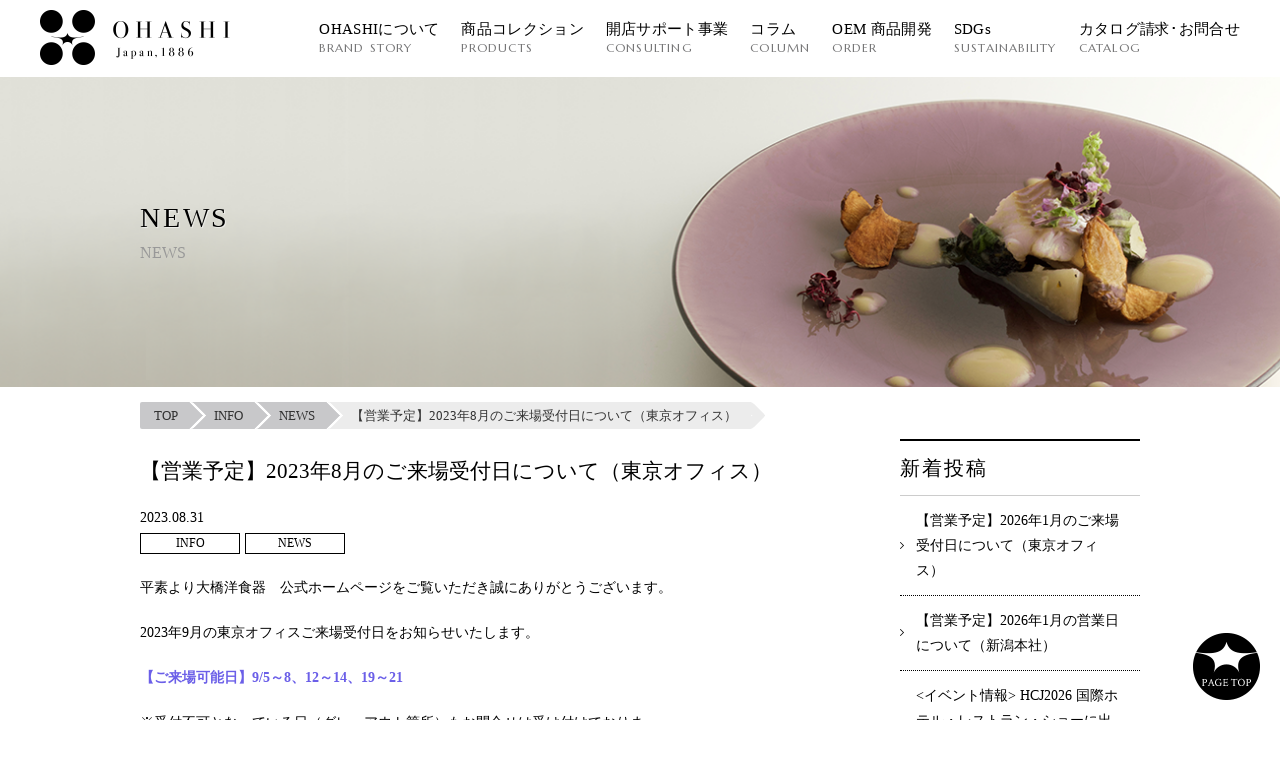

--- FILE ---
content_type: text/html; charset=UTF-8
request_url: https://www.ohashi-web.co.jp/info/tokyo-office_2309/
body_size: 14271
content:
<!DOCTYPE html>
<html lang="ja">
<head>
<meta charset="UTF-8">
<meta http-equiv="X-UA-Compatible" content="IE=edge">
<meta name="viewport" content="width=device-width">
<meta name='robots' content='index, follow, max-image-preview:large, max-snippet:-1, max-video-preview:-1' />

	<!-- This site is optimized with the Yoast SEO plugin v26.5 - https://yoast.com/wordpress/plugins/seo/ -->
	<title>【営業予定】2023年8月のご来場受付日について（東京オフィス） - 大橋洋食器 - OHASHIブランドサイト</title>
	<meta name="description" content="【営業予定】2023年8月のご来場受付日について（東京オフィス） - 平素より大橋洋食器　公式ホームページをご覧いただき誠にありがとうございます。 2023年9月の東京オフィスご来場受付日をお知らせいたします。" />
	<link rel="canonical" href="https://www.ohashi-web.co.jp/info/tokyo-office_2309/" />
	<meta property="og:locale" content="ja_JP" />
	<meta property="og:type" content="article" />
	<meta property="og:title" content="【営業予定】2023年8月のご来場受付日について（東京オフィス） - 大橋洋食器 - OHASHIブランドサイト" />
	<meta property="og:description" content="【営業予定】2023年8月のご来場受付日について（東京オフィス） - 平素より大橋洋食器　公式ホームページをご覧いただき誠にありがとうございます。 2023年9月の東京オフィスご来場受付日をお知らせいたします。" />
	<meta property="og:url" content="https://www.ohashi-web.co.jp/info/tokyo-office_2309/" />
	<meta property="og:site_name" content="大橋洋食器 - OHASHIブランドサイト" />
	<meta property="article:publisher" content="https://www.facebook.com/OhashiJapan1886" />
	<meta property="article:published_time" content="2023-08-31T03:58:16+00:00" />
	<meta property="og:image" content="https://www.ohashi-web.co.jp/wp/wp-content/uploads/2023/07/1185f9650f3e876e417db64d6e080e35.jpg" />
	<meta property="og:image:width" content="1400" />
	<meta property="og:image:height" content="203" />
	<meta property="og:image:type" content="image/jpeg" />
	<meta name="author" content="ohashi" />
	<meta name="twitter:card" content="summary_large_image" />
	<meta name="twitter:creator" content="@ohashijapan1886" />
	<meta name="twitter:site" content="@ohashijapan1886" />
	<meta name="twitter:label1" content="執筆者" />
	<meta name="twitter:data1" content="ohashi" />
	<meta name="twitter:label2" content="推定読み取り時間" />
	<meta name="twitter:data2" content="2分" />
	<script type="application/ld+json" class="yoast-schema-graph">{"@context":"https://schema.org","@graph":[{"@type":"WebPage","@id":"https://www.ohashi-web.co.jp/info/tokyo-office_2309/","url":"https://www.ohashi-web.co.jp/info/tokyo-office_2309/","name":"【営業予定】2023年8月のご来場受付日について（東京オフィス） - 大橋洋食器 - OHASHIブランドサイト","isPartOf":{"@id":"https://www.ohashi-web.co.jp/#website"},"primaryImageOfPage":{"@id":"https://www.ohashi-web.co.jp/info/tokyo-office_2309/#primaryimage"},"image":{"@id":"https://www.ohashi-web.co.jp/info/tokyo-office_2309/#primaryimage"},"thumbnailUrl":"https://www.ohashi-web.co.jp/wp/wp-content/uploads/2023/07/1185f9650f3e876e417db64d6e080e35.jpg","datePublished":"2023-08-31T03:58:16+00:00","author":{"@id":"https://www.ohashi-web.co.jp/#/schema/person/27ce816d455a7136758198c0fe355822"},"description":"【営業予定】2023年8月のご来場受付日について（東京オフィス） - 平素より大橋洋食器　公式ホームページをご覧いただき誠にありがとうございます。 2023年9月の東京オフィスご来場受付日をお知らせいたします。","breadcrumb":{"@id":"https://www.ohashi-web.co.jp/info/tokyo-office_2309/#breadcrumb"},"inLanguage":"ja","potentialAction":[{"@type":"ReadAction","target":["https://www.ohashi-web.co.jp/info/tokyo-office_2309/"]}]},{"@type":"ImageObject","inLanguage":"ja","@id":"https://www.ohashi-web.co.jp/info/tokyo-office_2309/#primaryimage","url":"https://www.ohashi-web.co.jp/wp/wp-content/uploads/2023/07/1185f9650f3e876e417db64d6e080e35.jpg","contentUrl":"https://www.ohashi-web.co.jp/wp/wp-content/uploads/2023/07/1185f9650f3e876e417db64d6e080e35.jpg","width":1400,"height":203},{"@type":"BreadcrumbList","@id":"https://www.ohashi-web.co.jp/info/tokyo-office_2309/#breadcrumb","itemListElement":[{"@type":"ListItem","position":1,"name":"ホーム","item":"https://www.ohashi-web.co.jp/"},{"@type":"ListItem","position":2,"name":"【営業予定】2023年8月のご来場受付日について（東京オフィス）"}]},{"@type":"WebSite","@id":"https://www.ohashi-web.co.jp/#website","url":"https://www.ohashi-web.co.jp/","name":"大橋洋食器 - OHASHIブランドサイト","description":"テーブルに輝きを。大橋洋食器が、長い年月で培った経験を生かし、日本の伝統工芸、そして世界に発信できる技術や素材を見直し新たな時代に受け入れられる器をデザインしています。","potentialAction":[{"@type":"SearchAction","target":{"@type":"EntryPoint","urlTemplate":"https://www.ohashi-web.co.jp/?s={search_term_string}"},"query-input":{"@type":"PropertyValueSpecification","valueRequired":true,"valueName":"search_term_string"}}],"inLanguage":"ja"},{"@type":"Person","@id":"https://www.ohashi-web.co.jp/#/schema/person/27ce816d455a7136758198c0fe355822","name":"ohashi"}]}</script>
	<!-- / Yoast SEO plugin. -->


<link rel='dns-prefetch' href='//stats.wp.com' />
<link rel="alternate" title="oEmbed (JSON)" type="application/json+oembed" href="https://www.ohashi-web.co.jp/wp-json/oembed/1.0/embed?url=https%3A%2F%2Fwww.ohashi-web.co.jp%2Finfo%2Ftokyo-office_2309%2F" />
<link rel="alternate" title="oEmbed (XML)" type="text/xml+oembed" href="https://www.ohashi-web.co.jp/wp-json/oembed/1.0/embed?url=https%3A%2F%2Fwww.ohashi-web.co.jp%2Finfo%2Ftokyo-office_2309%2F&#038;format=xml" />
<style id='wp-img-auto-sizes-contain-inline-css' type='text/css'>
img:is([sizes=auto i],[sizes^="auto," i]){contain-intrinsic-size:3000px 1500px}
/*# sourceURL=wp-img-auto-sizes-contain-inline-css */
</style>
<link rel='stylesheet' id='sbi_styles-css' href='https://www.ohashi-web.co.jp/wp/wp-content/plugins/instagram-feed-pro/css/sbi-styles.min.css?ver=6.9.0' type='text/css' media='all' />
<style id='wp-emoji-styles-inline-css' type='text/css'>

	img.wp-smiley, img.emoji {
		display: inline !important;
		border: none !important;
		box-shadow: none !important;
		height: 1em !important;
		width: 1em !important;
		margin: 0 0.07em !important;
		vertical-align: -0.1em !important;
		background: none !important;
		padding: 0 !important;
	}
/*# sourceURL=wp-emoji-styles-inline-css */
</style>
<style id='wp-block-library-inline-css' type='text/css'>
:root{--wp-block-synced-color:#7a00df;--wp-block-synced-color--rgb:122,0,223;--wp-bound-block-color:var(--wp-block-synced-color);--wp-editor-canvas-background:#ddd;--wp-admin-theme-color:#007cba;--wp-admin-theme-color--rgb:0,124,186;--wp-admin-theme-color-darker-10:#006ba1;--wp-admin-theme-color-darker-10--rgb:0,107,160.5;--wp-admin-theme-color-darker-20:#005a87;--wp-admin-theme-color-darker-20--rgb:0,90,135;--wp-admin-border-width-focus:2px}@media (min-resolution:192dpi){:root{--wp-admin-border-width-focus:1.5px}}.wp-element-button{cursor:pointer}:root .has-very-light-gray-background-color{background-color:#eee}:root .has-very-dark-gray-background-color{background-color:#313131}:root .has-very-light-gray-color{color:#eee}:root .has-very-dark-gray-color{color:#313131}:root .has-vivid-green-cyan-to-vivid-cyan-blue-gradient-background{background:linear-gradient(135deg,#00d084,#0693e3)}:root .has-purple-crush-gradient-background{background:linear-gradient(135deg,#34e2e4,#4721fb 50%,#ab1dfe)}:root .has-hazy-dawn-gradient-background{background:linear-gradient(135deg,#faaca8,#dad0ec)}:root .has-subdued-olive-gradient-background{background:linear-gradient(135deg,#fafae1,#67a671)}:root .has-atomic-cream-gradient-background{background:linear-gradient(135deg,#fdd79a,#004a59)}:root .has-nightshade-gradient-background{background:linear-gradient(135deg,#330968,#31cdcf)}:root .has-midnight-gradient-background{background:linear-gradient(135deg,#020381,#2874fc)}:root{--wp--preset--font-size--normal:16px;--wp--preset--font-size--huge:42px}.has-regular-font-size{font-size:1em}.has-larger-font-size{font-size:2.625em}.has-normal-font-size{font-size:var(--wp--preset--font-size--normal)}.has-huge-font-size{font-size:var(--wp--preset--font-size--huge)}.has-text-align-center{text-align:center}.has-text-align-left{text-align:left}.has-text-align-right{text-align:right}.has-fit-text{white-space:nowrap!important}#end-resizable-editor-section{display:none}.aligncenter{clear:both}.items-justified-left{justify-content:flex-start}.items-justified-center{justify-content:center}.items-justified-right{justify-content:flex-end}.items-justified-space-between{justify-content:space-between}.screen-reader-text{border:0;clip-path:inset(50%);height:1px;margin:-1px;overflow:hidden;padding:0;position:absolute;width:1px;word-wrap:normal!important}.screen-reader-text:focus{background-color:#ddd;clip-path:none;color:#444;display:block;font-size:1em;height:auto;left:5px;line-height:normal;padding:15px 23px 14px;text-decoration:none;top:5px;width:auto;z-index:100000}html :where(.has-border-color){border-style:solid}html :where([style*=border-top-color]){border-top-style:solid}html :where([style*=border-right-color]){border-right-style:solid}html :where([style*=border-bottom-color]){border-bottom-style:solid}html :where([style*=border-left-color]){border-left-style:solid}html :where([style*=border-width]){border-style:solid}html :where([style*=border-top-width]){border-top-style:solid}html :where([style*=border-right-width]){border-right-style:solid}html :where([style*=border-bottom-width]){border-bottom-style:solid}html :where([style*=border-left-width]){border-left-style:solid}html :where(img[class*=wp-image-]){height:auto;max-width:100%}:where(figure){margin:0 0 1em}html :where(.is-position-sticky){--wp-admin--admin-bar--position-offset:var(--wp-admin--admin-bar--height,0px)}@media screen and (max-width:600px){html :where(.is-position-sticky){--wp-admin--admin-bar--position-offset:0px}}

/*# sourceURL=wp-block-library-inline-css */
</style><style id='global-styles-inline-css' type='text/css'>
:root{--wp--preset--aspect-ratio--square: 1;--wp--preset--aspect-ratio--4-3: 4/3;--wp--preset--aspect-ratio--3-4: 3/4;--wp--preset--aspect-ratio--3-2: 3/2;--wp--preset--aspect-ratio--2-3: 2/3;--wp--preset--aspect-ratio--16-9: 16/9;--wp--preset--aspect-ratio--9-16: 9/16;--wp--preset--color--black: #000000;--wp--preset--color--cyan-bluish-gray: #abb8c3;--wp--preset--color--white: #ffffff;--wp--preset--color--pale-pink: #f78da7;--wp--preset--color--vivid-red: #cf2e2e;--wp--preset--color--luminous-vivid-orange: #ff6900;--wp--preset--color--luminous-vivid-amber: #fcb900;--wp--preset--color--light-green-cyan: #7bdcb5;--wp--preset--color--vivid-green-cyan: #00d084;--wp--preset--color--pale-cyan-blue: #8ed1fc;--wp--preset--color--vivid-cyan-blue: #0693e3;--wp--preset--color--vivid-purple: #9b51e0;--wp--preset--gradient--vivid-cyan-blue-to-vivid-purple: linear-gradient(135deg,rgb(6,147,227) 0%,rgb(155,81,224) 100%);--wp--preset--gradient--light-green-cyan-to-vivid-green-cyan: linear-gradient(135deg,rgb(122,220,180) 0%,rgb(0,208,130) 100%);--wp--preset--gradient--luminous-vivid-amber-to-luminous-vivid-orange: linear-gradient(135deg,rgb(252,185,0) 0%,rgb(255,105,0) 100%);--wp--preset--gradient--luminous-vivid-orange-to-vivid-red: linear-gradient(135deg,rgb(255,105,0) 0%,rgb(207,46,46) 100%);--wp--preset--gradient--very-light-gray-to-cyan-bluish-gray: linear-gradient(135deg,rgb(238,238,238) 0%,rgb(169,184,195) 100%);--wp--preset--gradient--cool-to-warm-spectrum: linear-gradient(135deg,rgb(74,234,220) 0%,rgb(151,120,209) 20%,rgb(207,42,186) 40%,rgb(238,44,130) 60%,rgb(251,105,98) 80%,rgb(254,248,76) 100%);--wp--preset--gradient--blush-light-purple: linear-gradient(135deg,rgb(255,206,236) 0%,rgb(152,150,240) 100%);--wp--preset--gradient--blush-bordeaux: linear-gradient(135deg,rgb(254,205,165) 0%,rgb(254,45,45) 50%,rgb(107,0,62) 100%);--wp--preset--gradient--luminous-dusk: linear-gradient(135deg,rgb(255,203,112) 0%,rgb(199,81,192) 50%,rgb(65,88,208) 100%);--wp--preset--gradient--pale-ocean: linear-gradient(135deg,rgb(255,245,203) 0%,rgb(182,227,212) 50%,rgb(51,167,181) 100%);--wp--preset--gradient--electric-grass: linear-gradient(135deg,rgb(202,248,128) 0%,rgb(113,206,126) 100%);--wp--preset--gradient--midnight: linear-gradient(135deg,rgb(2,3,129) 0%,rgb(40,116,252) 100%);--wp--preset--font-size--small: 13px;--wp--preset--font-size--medium: 20px;--wp--preset--font-size--large: 36px;--wp--preset--font-size--x-large: 42px;--wp--preset--spacing--20: 0.44rem;--wp--preset--spacing--30: 0.67rem;--wp--preset--spacing--40: 1rem;--wp--preset--spacing--50: 1.5rem;--wp--preset--spacing--60: 2.25rem;--wp--preset--spacing--70: 3.38rem;--wp--preset--spacing--80: 5.06rem;--wp--preset--shadow--natural: 6px 6px 9px rgba(0, 0, 0, 0.2);--wp--preset--shadow--deep: 12px 12px 50px rgba(0, 0, 0, 0.4);--wp--preset--shadow--sharp: 6px 6px 0px rgba(0, 0, 0, 0.2);--wp--preset--shadow--outlined: 6px 6px 0px -3px rgb(255, 255, 255), 6px 6px rgb(0, 0, 0);--wp--preset--shadow--crisp: 6px 6px 0px rgb(0, 0, 0);}:where(.is-layout-flex){gap: 0.5em;}:where(.is-layout-grid){gap: 0.5em;}body .is-layout-flex{display: flex;}.is-layout-flex{flex-wrap: wrap;align-items: center;}.is-layout-flex > :is(*, div){margin: 0;}body .is-layout-grid{display: grid;}.is-layout-grid > :is(*, div){margin: 0;}:where(.wp-block-columns.is-layout-flex){gap: 2em;}:where(.wp-block-columns.is-layout-grid){gap: 2em;}:where(.wp-block-post-template.is-layout-flex){gap: 1.25em;}:where(.wp-block-post-template.is-layout-grid){gap: 1.25em;}.has-black-color{color: var(--wp--preset--color--black) !important;}.has-cyan-bluish-gray-color{color: var(--wp--preset--color--cyan-bluish-gray) !important;}.has-white-color{color: var(--wp--preset--color--white) !important;}.has-pale-pink-color{color: var(--wp--preset--color--pale-pink) !important;}.has-vivid-red-color{color: var(--wp--preset--color--vivid-red) !important;}.has-luminous-vivid-orange-color{color: var(--wp--preset--color--luminous-vivid-orange) !important;}.has-luminous-vivid-amber-color{color: var(--wp--preset--color--luminous-vivid-amber) !important;}.has-light-green-cyan-color{color: var(--wp--preset--color--light-green-cyan) !important;}.has-vivid-green-cyan-color{color: var(--wp--preset--color--vivid-green-cyan) !important;}.has-pale-cyan-blue-color{color: var(--wp--preset--color--pale-cyan-blue) !important;}.has-vivid-cyan-blue-color{color: var(--wp--preset--color--vivid-cyan-blue) !important;}.has-vivid-purple-color{color: var(--wp--preset--color--vivid-purple) !important;}.has-black-background-color{background-color: var(--wp--preset--color--black) !important;}.has-cyan-bluish-gray-background-color{background-color: var(--wp--preset--color--cyan-bluish-gray) !important;}.has-white-background-color{background-color: var(--wp--preset--color--white) !important;}.has-pale-pink-background-color{background-color: var(--wp--preset--color--pale-pink) !important;}.has-vivid-red-background-color{background-color: var(--wp--preset--color--vivid-red) !important;}.has-luminous-vivid-orange-background-color{background-color: var(--wp--preset--color--luminous-vivid-orange) !important;}.has-luminous-vivid-amber-background-color{background-color: var(--wp--preset--color--luminous-vivid-amber) !important;}.has-light-green-cyan-background-color{background-color: var(--wp--preset--color--light-green-cyan) !important;}.has-vivid-green-cyan-background-color{background-color: var(--wp--preset--color--vivid-green-cyan) !important;}.has-pale-cyan-blue-background-color{background-color: var(--wp--preset--color--pale-cyan-blue) !important;}.has-vivid-cyan-blue-background-color{background-color: var(--wp--preset--color--vivid-cyan-blue) !important;}.has-vivid-purple-background-color{background-color: var(--wp--preset--color--vivid-purple) !important;}.has-black-border-color{border-color: var(--wp--preset--color--black) !important;}.has-cyan-bluish-gray-border-color{border-color: var(--wp--preset--color--cyan-bluish-gray) !important;}.has-white-border-color{border-color: var(--wp--preset--color--white) !important;}.has-pale-pink-border-color{border-color: var(--wp--preset--color--pale-pink) !important;}.has-vivid-red-border-color{border-color: var(--wp--preset--color--vivid-red) !important;}.has-luminous-vivid-orange-border-color{border-color: var(--wp--preset--color--luminous-vivid-orange) !important;}.has-luminous-vivid-amber-border-color{border-color: var(--wp--preset--color--luminous-vivid-amber) !important;}.has-light-green-cyan-border-color{border-color: var(--wp--preset--color--light-green-cyan) !important;}.has-vivid-green-cyan-border-color{border-color: var(--wp--preset--color--vivid-green-cyan) !important;}.has-pale-cyan-blue-border-color{border-color: var(--wp--preset--color--pale-cyan-blue) !important;}.has-vivid-cyan-blue-border-color{border-color: var(--wp--preset--color--vivid-cyan-blue) !important;}.has-vivid-purple-border-color{border-color: var(--wp--preset--color--vivid-purple) !important;}.has-vivid-cyan-blue-to-vivid-purple-gradient-background{background: var(--wp--preset--gradient--vivid-cyan-blue-to-vivid-purple) !important;}.has-light-green-cyan-to-vivid-green-cyan-gradient-background{background: var(--wp--preset--gradient--light-green-cyan-to-vivid-green-cyan) !important;}.has-luminous-vivid-amber-to-luminous-vivid-orange-gradient-background{background: var(--wp--preset--gradient--luminous-vivid-amber-to-luminous-vivid-orange) !important;}.has-luminous-vivid-orange-to-vivid-red-gradient-background{background: var(--wp--preset--gradient--luminous-vivid-orange-to-vivid-red) !important;}.has-very-light-gray-to-cyan-bluish-gray-gradient-background{background: var(--wp--preset--gradient--very-light-gray-to-cyan-bluish-gray) !important;}.has-cool-to-warm-spectrum-gradient-background{background: var(--wp--preset--gradient--cool-to-warm-spectrum) !important;}.has-blush-light-purple-gradient-background{background: var(--wp--preset--gradient--blush-light-purple) !important;}.has-blush-bordeaux-gradient-background{background: var(--wp--preset--gradient--blush-bordeaux) !important;}.has-luminous-dusk-gradient-background{background: var(--wp--preset--gradient--luminous-dusk) !important;}.has-pale-ocean-gradient-background{background: var(--wp--preset--gradient--pale-ocean) !important;}.has-electric-grass-gradient-background{background: var(--wp--preset--gradient--electric-grass) !important;}.has-midnight-gradient-background{background: var(--wp--preset--gradient--midnight) !important;}.has-small-font-size{font-size: var(--wp--preset--font-size--small) !important;}.has-medium-font-size{font-size: var(--wp--preset--font-size--medium) !important;}.has-large-font-size{font-size: var(--wp--preset--font-size--large) !important;}.has-x-large-font-size{font-size: var(--wp--preset--font-size--x-large) !important;}
/*# sourceURL=global-styles-inline-css */
</style>

<style id='classic-theme-styles-inline-css' type='text/css'>
/*! This file is auto-generated */
.wp-block-button__link{color:#fff;background-color:#32373c;border-radius:9999px;box-shadow:none;text-decoration:none;padding:calc(.667em + 2px) calc(1.333em + 2px);font-size:1.125em}.wp-block-file__button{background:#32373c;color:#fff;text-decoration:none}
/*# sourceURL=/wp-includes/css/classic-themes.min.css */
</style>
<link rel='stylesheet' id='contact-form-7-css' href='https://www.ohashi-web.co.jp/wp/wp-content/plugins/contact-form-7/includes/css/styles.css?ver=6.1.4' type='text/css' media='all' />
<style id='contact-form-7-inline-css' type='text/css'>
.grecaptcha-badge{opacity: 0;}
/*# sourceURL=contact-form-7-inline-css */
</style>
<link rel='stylesheet' id='responsive-lightbox-nivo-css' href='https://www.ohashi-web.co.jp/wp/wp-content/plugins/responsive-lightbox/assets/nivo/nivo-lightbox.min.css?ver=1.3.1' type='text/css' media='all' />
<link rel='stylesheet' id='responsive-lightbox-nivo-default-css' href='https://www.ohashi-web.co.jp/wp/wp-content/plugins/responsive-lightbox/assets/nivo/themes/default/default.css?ver=1.3.1' type='text/css' media='all' />
<link rel='stylesheet' id='theme-normalize-css' href='https://www.ohashi-web.co.jp/wp/wp-content/themes/ohashi-brand/css/normalize.css?ver=6.9' type='text/css' media='all' />
<link rel='stylesheet' id='theme-common-css' href='https://www.ohashi-web.co.jp/wp/wp-content/themes/ohashi-brand/css/common.css?ver=6.9' type='text/css' media='all' />
<link rel='stylesheet' id='theme-css' href='https://www.ohashi-web.co.jp/wp/wp-content/themes/ohashi-brand/style.css?20240322&#038;ver=6.9' type='text/css' media='all' />
<link rel='stylesheet' id='theme-module-css' href='https://www.ohashi-web.co.jp/wp/wp-content/themes/ohashi-brand/css/module.css?ver=6.9' type='text/css' media='all' />
<link rel='stylesheet' id='entry-style-css' href='https://www.ohashi-web.co.jp/wp/wp-content/themes/ohashi-brand/css/entry.css?ver=6.9' type='text/css' media='all' />
<link rel='stylesheet' id='jquery.mmenu.all-css' href='https://www.ohashi-web.co.jp/wp/wp-content/themes/ohashi-brand/scripts/mmenu/jquery.mmenu.all.css?ver=6.9' type='text/css' media='screen' />
<link rel='stylesheet' id='for-jquery.mmenu-css' href='https://www.ohashi-web.co.jp/wp/wp-content/themes/ohashi-brand/scripts/mmenu/for-jquery.mmenu.css?ver=6.9' type='text/css' media='screen' />
<script type="text/javascript" src="https://www.ohashi-web.co.jp/wp/wp-includes/js/jquery/jquery.min.js?ver=3.7.1" id="jquery-core-js"></script>
<script type="text/javascript" src="https://www.ohashi-web.co.jp/wp/wp-includes/js/jquery/jquery-migrate.min.js?ver=3.4.1" id="jquery-migrate-js"></script>
<script type="text/javascript" src="https://www.ohashi-web.co.jp/wp/wp-content/plugins/responsive-lightbox/assets/infinitescroll/infinite-scroll.pkgd.min.js?ver=4.0.1" id="responsive-lightbox-infinite-scroll-js"></script>
<link rel="https://api.w.org/" href="https://www.ohashi-web.co.jp/wp-json/" /><link rel="alternate" title="JSON" type="application/json" href="https://www.ohashi-web.co.jp/wp-json/wp/v2/posts/3358" /><link rel="EditURI" type="application/rsd+xml" title="RSD" href="https://www.ohashi-web.co.jp/wp/xmlrpc.php?rsd" />
<meta name="generator" content="WordPress 6.9" />
<link rel='shortlink' href='https://www.ohashi-web.co.jp/?p=3358' />
	<style>img#wpstats{display:none}</style>
		<script src="https://ajaxzip3.github.io/ajaxzip3.js" charset="UTF-8"></script>
	<script type="text/javascript">
	jQuery(function($){
		$("#zip").attr('onKeyUp', 'AjaxZip3.zip2addr(this,\'\',\'your-address\',\'your-address\');');
	})</script><script>
(function($){
  var pcView = 1000,
      spView = 480,
      view   = (navigator.userAgent.indexOf('iPhone') > 0 || navigator.userAgent.indexOf('iPod') > 0 || (navigator.userAgent.indexOf('Android') > 0 && navigator.userAgent.indexOf('Mobile') > 0)) ? spView : pcView;

  $('meta[name="viewport"]').remove();
  $('head')
    .prepend('<meta name="viewport" content="width=' + view + '">')
		.append('<style>@-ms-viewport { width: device-width; } /* windows pc (IE) - DO NOT FIX */@media screen and (max-width: ' + pcView + 'px) {@-ms-viewport { width: ' + pcView + 'px; } /* for windows tablet */}@media screen and (max-width: ' + spView + 'px) {@-ms-viewport { width: ' + spView  + 'px; } /* for windows phone */}</style>');
})(jQuery);
</script>

<link rel="icon" href="https://www.ohashi-web.co.jp/wp/wp-content/uploads/2018/02/cropped-favicon-32x32.jpg" sizes="32x32" />
<link rel="icon" href="https://www.ohashi-web.co.jp/wp/wp-content/uploads/2018/02/cropped-favicon-192x192.jpg" sizes="192x192" />
<link rel="apple-touch-icon" href="https://www.ohashi-web.co.jp/wp/wp-content/uploads/2018/02/cropped-favicon-180x180.jpg" />
<meta name="msapplication-TileImage" content="https://www.ohashi-web.co.jp/wp/wp-content/uploads/2018/02/cropped-favicon-270x270.jpg" />

<!-- Google Tag Manager -->
<script>(function(w,d,s,l,i){w[l]=w[l]||[];w[l].push({'gtm.start':
new Date().getTime(),event:'gtm.js'});var f=d.getElementsByTagName(s)[0],
j=d.createElement(s),dl=l!='dataLayer'?'&l='+l:'';j.async=true;j.src=
'https://www.googletagmanager.com/gtm.js?id='+i+dl;f.parentNode.insertBefore(j,f);
})(window,document,'script','dataLayer','GTM-MNLF4ZR');</script>
<!-- End Google Tag Manager -->

<link rel="stylesheet" href="//maxcdn.bootstrapcdn.com/font-awesome/4.7.0/css/font-awesome.min.css">
<link href="https://fonts.googleapis.com/css?family=Crimson+Text:400,600" rel="stylesheet">
<link href="https://fonts.googleapis.com/css?family=Marcellus" rel="stylesheet">

<link rel="stylesheet" href="https://www.ohashi-web.co.jp/wp/wp-content/themes/ohashi-brand/icomoon/style.css">

</head>

<body data-rsssl=1 class="wp-singular post-template-default single single-post postid-3358 single-format-standard wp-theme-ohashi-brand">

<!-- Google Tag Manager (noscript) -->
<noscript><iframe src="https://www.googletagmanager.com/ns.html?id=GTM-MNLF4ZR"
height="0" width="0" style="display:none;visibility:hidden"></iframe></noscript>
<!-- End Google Tag Manager (noscript) -->

<div id="fb-root"></div>
<script>(function(d, s, id) {
	var js, fjs = d.getElementsByTagName(s)[0];
	if (d.getElementById(id)) return;
	js = d.createElement(s); js.id = id;
	js.src = 'https://connect.facebook.net/ja_JP/sdk.js#xfbml=1&version=v2.12';
	fjs.parentNode.insertBefore(js, fjs);
}(document, 'script', 'facebook-jssdk'));</script>
<div id="sp-menu">
	<ul>
		<li><a href="https://www.ohashi-web.co.jp/">TOP</a></li>
		<li><a href="https://www.ohashi-web.co.jp/brand_story/">BRAND STORY</a></li>
		<li><span>PRODUCTS</span>
			<ul>
				<li><span>ORIGINAL PRODUCTS</span>
									<ul>
											<li><a href="https://www.ohashi-web.co.jp/products/product_type/original/kizuna/">すずり石プレート「絆」-きずな-</a></li>											<li><a href="https://www.ohashi-web.co.jp/products/product_type/original/tsubame/">ステンレスプレート「燕」-つばめ-</a></li>											<li><a href="https://www.ohashi-web.co.jp/products/product_type/original/yu/">ポーセリン「釉」-ゆう-</a></li>											<li><a href="https://www.ohashi-web.co.jp/products/product_type/original/saku/">木工の器「柞」-さく-</a></li>											<li><a href="https://www.ohashi-web.co.jp/products/product_type/original/sai/">グラスウェア「彩」-さい-</a></li>											<li><a href="https://www.ohashi-web.co.jp/products/product_type/original/nuri/">漆の器「塗」-ぬり-</a></li>											<li><a href="https://www.ohashi-web.co.jp/products/product_type/original/j/">モダンデザインカトラリー「Ｊ」</a></li>																</ul>
								</li>
				<li><span>Select-O</span>
									<ul>
																							<li><a href="https://www.ohashi-web.co.jp/products/product_type/select-o/kumikoselecto/">組子</a></li>																							<li><a href="https://www.ohashi-web.co.jp/products/product_type/select-o/sus-gara/">SUS-GARA</a></li>											<li><a href="https://www.ohashi-web.co.jp/products/product_type/select-o/minamo/">水面</a></li>																																								</ul>
								</li>
			</ul>
		</li>

		<li><a href="https://www.ohashi-web.co.jp/pro/consulting/">CONSLUTING</a></li>
		<li><a href="https://www.ohashi-web.co.jp/column/">COLUMN</a></li>
		<li><a href="https://www.ohashi-web.co.jp/pro/order/">ORDER</a></li>
		<li><a href="https://www.ohashi-web.co.jp/info/">INFORMATION</a></li>
		<li><a href="https://www.ohashi-web.co.jp/sdgs/">SDGs Sustainability</a></li>
		<li><a href="https://www.ohashi-web.co.jp/contact/">CATALOG</a></li>
	</ul>
</div>

<div id="wrapper">

<div id="header-wrap">
	<header id="header" class="header-fix">
		<div id="header-content" class="content-width">
			<div class="clearfix">
								<div id="site-title" class="left">
				<a href="https://www.ohashi-web.co.jp" class="img-box" rel="home"><img src="https://www.ohashi-web.co.jp/wp/wp-content/themes/ohashi-brand/images/common/h_logo_01.png" alt="大橋洋食器 &#8211; OHASHIブランドサイト"></a>
				</div>

				<nav id="gnav" class="right">
	<ul class="gnav-list">
		<li>
			<a href="https://www.ohashi-web.co.jp/brand_story/">
				<span class="txt-ja">OHASHIについて</span>
				<span class="txt-en marcellus">BRAND STORY</span>
			</a>
		</li>
		<li>
			<a href="https://www.ohashi-web.co.jp/#section-products" class="has-children smooth-scroll">
				<span class="txt-ja">商品コレクション</span>
				<span class="txt-en marcellus">PRODUCTS</span>
			</a>
			<div class="sub-nav-container">
				<div class="content-width">
													<div id="gnav-products-original">
						<ul class="sub-nav-list">
																				<li><a href="https://www.ohashi-web.co.jp/products/product_type/original/kizuna/" class="img-box inner"><img src="https://www.ohashi-web.co.jp/wp/wp-content/uploads/2017/12/products_original_kizuna_menu_01.png" alt="すずり石プレート「絆」-きずな-"></a></li>
																				<li><a href="https://www.ohashi-web.co.jp/products/product_type/original/tsubame/" class="img-box inner"><img src="https://www.ohashi-web.co.jp/wp/wp-content/uploads/2017/12/products_original_tsubame_menu_01.png" alt="ステンレスプレート「燕」-つばめ-"></a></li>
																				<li><a href="https://www.ohashi-web.co.jp/products/product_type/original/yu/" class="img-box inner"><img src="https://www.ohashi-web.co.jp/wp/wp-content/uploads/2017/12/products_original_yu_menu_01.png" alt="ポーセリン「釉」-ゆう-"></a></li>
																				<li><a href="https://www.ohashi-web.co.jp/products/product_type/original/saku/" class="img-box inner"><img src="https://www.ohashi-web.co.jp/wp/wp-content/uploads/2017/12/products_original_saku_menu_01.png" alt="木工の器「柞」-さく-"></a></li>
																				<li><a href="https://www.ohashi-web.co.jp/products/product_type/original/sai/" class="img-box inner"><img src="https://www.ohashi-web.co.jp/wp/wp-content/uploads/2017/12/products_original_sai_menu_01.png" alt="グラスウェア「彩」-さい-"></a></li>
																				<li><a href="https://www.ohashi-web.co.jp/products/product_type/original/nuri/" class="img-box inner"><img src="https://www.ohashi-web.co.jp/wp/wp-content/uploads/2017/12/products_original_nuri_menu_01.png" alt="漆の器「塗」-ぬり-"></a></li>
																				<li><a href="https://www.ohashi-web.co.jp/products/product_type/original/j/" class="img-box inner"><img src="https://www.ohashi-web.co.jp/wp/wp-content/uploads/2017/12/products_original_j_menu_01.png" alt="モダンデザインカトラリー「Ｊ」"></a></li>
																			</ul>
					</div>
					<div id="gnav-products-others">
						
																				<a href="https://www.ohashi-web.co.jp/products/product_type/select-o/" class="other-box mark-triangle mark-triangle-black">
								<div class="inner">
									<span class="logo img-box"><img src="https://www.ohashi-web.co.jp/wp/wp-content/uploads/2018/02/c_logo_select_01.png" alt="select-o"></span>
									<span class="desp">「Select-O」は際立った特徴やデザイン性をもつ、OHASHIが発信するブランドから選定したセレクションです。</span>
								</div>
							</a>
						
					</div>
								</div>
			</div>
		</li>

		<li>
			<a href="https://www.ohashi-web.co.jp/pro/consulting/">
				<span class="txt-ja">開店サポート事業</span>
				<span class="txt-en marcellus">CONSULTING</span>
			</a>
		</li>

		<li>
			<a href="https://www.ohashi-web.co.jp/column/">
				<span class="txt-ja">コラム</span>
				<span class="txt-en marcellus">COLUMN</span>
			</a>
		</li>

		<li>
			<a href="https://www.ohashi-web.co.jp/pro/order/">
				<span class="txt-ja">OEM 商品開発</span>
				<span class="txt-en marcellus">ORDER</span>
			</a>
		</li>

		<li>
			<a href="https://www.ohashi-web.co.jp/sdgs/">
				<span class="txt-ja">SDGs</span>
				<span class="txt-en marcellus">SUSTAINABILITY</span>
			</a>
		</li>

		<li>
			<a href="https://www.ohashi-web.co.jp/contact/">
				<span class="txt-ja">カタログ請求･お問合せ</span>
				<span class="txt-en marcellus">CATALOG</span>
			</a>
		</li>
	</ul>
</nav><!-- #gnav -->

<script type="text/javascript">
	jQuery(function($){
		$('.gnav-list > li').on({
			'mouseenter': function(){
				$(this).addClass('is-active');
				$(this).find('.sub-nav-container').stop().fadeIn();
			},
			'mouseleave': function(){
				$(this).removeClass('is-active');
				$(this).find('.sub-nav-container').stop().fadeOut();
			}
		});
	});
</script>
			</div><!-- .clearfix -->
			<a href="#sp-menu" class="hamburger"><span class="hamburger__icon"></span></a>
		</div><!-- #header-content -->
	</header>
</div><!-- #heaeder-wrap -->




<div id="mainvisual">
	<div class="content-width">
		<div class="ttl-box">
			<h1 id="page-title" class="title">NEWS</h1>
			<span class="sub-ttl">NEWS</span>
		</div>
	</div>
</div>



<div id="main">
<div class="clearfix two-column-container content-width">
<div class="breadcrumbs">
	<div class="content-width">
		<!-- Breadcrumb NavXT 7.5.0 -->
<span property="itemListElement" typeof="ListItem"><a property="item" typeof="WebPage" title="大橋洋食器 - OHASHIブランドサイトへ移動" href="https://www.ohashi-web.co.jp" class="home"><span property="name">TOP</span></a><meta property="position" content="1"></span><span property="itemListElement" typeof="ListItem"><a property="item" typeof="WebPage" title="INFOのカテゴリーアーカイブへ移動" href="https://www.ohashi-web.co.jp/info/" class="taxonomy category"><span property="name">INFO</span></a><meta property="position" content="2"></span><span property="itemListElement" typeof="ListItem"><a property="item" typeof="WebPage" title="NEWSのカテゴリーアーカイブへ移動" href="https://www.ohashi-web.co.jp/info/news/" class="taxonomy category"><span property="name">NEWS</span></a><meta property="position" content="3"></span><span property="itemListElement" typeof="ListItem"><span property="name">【営業予定】2023年8月のご来場受付日について（東京オフィス）</span><meta property="position" content="4"></span>	</div>
</div><!-- #breadcrumbs -->

<div id="container">
	<div id="content" role="main">

		
			<article id="post-3358" class="post-3358 post type-post status-publish format-standard has-post-thumbnail hentry category-info category-news">
				<h2 class="entry-title">【営業予定】2023年8月のご来場受付日について（東京オフィス）</h2>
				<span class="post-date">2023.08.31</span>
				<div class="entry-meta">

					<div class="catlist">
						<a href="https://www.ohashi-web.co.jp/info/" class="cat-item cat-item-2">INFO</a><a href="https://www.ohashi-web.co.jp/info/news/" class="cat-item cat-item-5">NEWS</a>					</div>

				</div><!-- .entry-meta -->
				
				
				<div class="entry-content">
					<p>平素より大橋洋食器　公式ホームページをご覧いただき誠にありがとうございます。</p>
<p>2023年9月の東京オフィスご来場受付日をお知らせいたします。</p>
<p><span style="color: #6b5fe8;"><strong>【ご来場可能日】9/5～8、12～14、19～21</strong></span></p>
<p>※受付不可となっている日（グレーアウト箇所）もお問合せは受け付けております。　　　　　　　　　　　　　　　　　　　　　　※ご予約状況やスタッフのスケジュールによっては日時の調整をお願いする場合がございます。</p>
<p>〇ご来場のご予約は以下のフォームよりお願いいたします。</p>
<p><a href="https://docs.google.com/forms/d/1EfB8US6JNXK16JdHYdVo_ASvlRGAu_aLEHw-B0sfqLg/edit?pli=1"><img fetchpriority="high" decoding="async" class="alignnone wp-image-3303 size-full" src="https://www.ohashi-web.co.jp/wp/wp-content/uploads/2023/07/1185f9650f3e876e417db64d6e080e35.jpg" alt="" width="1400" height="203" data-wp-editing="1" srcset="https://www.ohashi-web.co.jp/wp/wp-content/uploads/2023/07/1185f9650f3e876e417db64d6e080e35.jpg 1400w, https://www.ohashi-web.co.jp/wp/wp-content/uploads/2023/07/1185f9650f3e876e417db64d6e080e35-600x87.jpg 600w, https://www.ohashi-web.co.jp/wp/wp-content/uploads/2023/07/1185f9650f3e876e417db64d6e080e35-768x111.jpg 768w" sizes="(max-width: 1400px) 100vw, 1400px" /></a></p>
<p><img decoding="async" class="alignnone size-full wp-image-3359" src="https://www.ohashi-web.co.jp/wp/wp-content/uploads/2023/08/046530c28000c3048be113588179fd08.jpg" alt="" width="1080" height="1080" srcset="https://www.ohashi-web.co.jp/wp/wp-content/uploads/2023/08/046530c28000c3048be113588179fd08.jpg 1080w, https://www.ohashi-web.co.jp/wp/wp-content/uploads/2023/08/046530c28000c3048be113588179fd08-600x600.jpg 600w, https://www.ohashi-web.co.jp/wp/wp-content/uploads/2023/08/046530c28000c3048be113588179fd08-300x300.jpg 300w, https://www.ohashi-web.co.jp/wp/wp-content/uploads/2023/08/046530c28000c3048be113588179fd08-768x768.jpg 768w" sizes="(max-width: 1080px) 100vw, 1080px" /></p>
<p>何卒よろしくお願いいたします。</p>
<p>《お問い合わせ先》<br />
TEL:025-228-4941<br />
MAIL: oct@ohashi-web.co.jp</p>
<p>&nbsp;</p>
														</div>

			</article>

			
			<div id="nav-below" class="navigation">
				<div class="nav-previous"><a href="https://www.ohashi-web.co.jp/info/%e3%80%90%e5%96%b6%e6%a5%ad%e4%ba%88%e5%ae%9a%e3%80%912023%e5%b9%b49%e6%9c%88%e3%81%ae%e5%96%b6%e6%a5%ad%e6%97%a5/" rel="prev"><span class="meta-nav">&larr;</span> 前の記事</a></div>
				<div class="nav-next"><a href="https://www.ohashi-web.co.jp/info/%e3%80%90%e5%96%b6%e6%a5%ad%e4%ba%88%e5%ae%9a%e3%80%912023%e5%b9%b410%e6%9c%88%e3%81%ae%e5%96%b6%e6%a5%ad%e6%97%a5/" rel="next">次の記事 <span class="meta-nav">&rarr;</span></a></div>
			</div><!-- #nav-below -->

		
	</div><!-- #content -->
</div><!-- #container -->

<aside id="sidebar">

			<div class="side-box">
		<h3 class="title">新着投稿</h3>
		<ul>
					<li><a href="https://www.ohashi-web.co.jp/info/tokyo-office_2601/">【営業予定】2026年1月のご来場受付日について（東京オフィス）</a></li>
					<li><a href="https://www.ohashi-web.co.jp/info/schedule_2601_niigata/">【営業予定】2026年1月の営業日について（新潟本社）</a></li>
					<li><a href="https://www.ohashi-web.co.jp/info/2026_hotelrestaurant-show/"><イベント情報>  HCJ2026 国際ホテル・レストラン・ショーに出展いたします。（2026年2月17日～20日）</a></li>
					<li><a href="https://www.ohashi-web.co.jp/info/tokyo-office_2512/">【営業予定】2025年12月のご来場受付日について（東京オフィス）</a></li>
					<li><a href="https://www.ohashi-web.co.jp/info/schedule_2512_niigata/">【営業予定】2025年12月の営業日について（新潟本社）</a></li>
				</ul>
	</div>
	
			<div class="side-box">
		<h3 class="title">月別アーカイブ</h3>
		<ul class="year-archive-list arrow-list">
				<li><a href='https://www.ohashi-web.co.jp/2025/12/'>2025年12月</a></li>
	<li><a href='https://www.ohashi-web.co.jp/2025/11/'>2025年11月</a></li>
	<li><a href='https://www.ohashi-web.co.jp/2025/10/'>2025年10月</a></li>
	<li><a href='https://www.ohashi-web.co.jp/2025/09/'>2025年9月</a></li>
	<li><a href='https://www.ohashi-web.co.jp/2025/07/'>2025年7月</a></li>
	<li><a href='https://www.ohashi-web.co.jp/2025/06/'>2025年6月</a></li>
	<li><a href='https://www.ohashi-web.co.jp/2025/05/'>2025年5月</a></li>
	<li><a href='https://www.ohashi-web.co.jp/2025/04/'>2025年4月</a></li>
	<li><a href='https://www.ohashi-web.co.jp/2025/03/'>2025年3月</a></li>
	<li><a href='https://www.ohashi-web.co.jp/2025/02/'>2025年2月</a></li>
	<li><a href='https://www.ohashi-web.co.jp/2025/01/'>2025年1月</a></li>
	<li><a href='https://www.ohashi-web.co.jp/2024/12/'>2024年12月</a></li>
	<li><a href='https://www.ohashi-web.co.jp/2024/11/'>2024年11月</a></li>
	<li><a href='https://www.ohashi-web.co.jp/2024/10/'>2024年10月</a></li>
	<li><a href='https://www.ohashi-web.co.jp/2024/09/'>2024年9月</a></li>
	<li><a href='https://www.ohashi-web.co.jp/2024/07/'>2024年7月</a></li>
	<li><a href='https://www.ohashi-web.co.jp/2024/05/'>2024年5月</a></li>
	<li><a href='https://www.ohashi-web.co.jp/2024/04/'>2024年4月</a></li>
	<li><a href='https://www.ohashi-web.co.jp/2024/03/'>2024年3月</a></li>
	<li><a href='https://www.ohashi-web.co.jp/2024/02/'>2024年2月</a></li>
	<li><a href='https://www.ohashi-web.co.jp/2024/01/'>2024年1月</a></li>
	<li><a href='https://www.ohashi-web.co.jp/2023/12/'>2023年12月</a></li>
	<li><a href='https://www.ohashi-web.co.jp/2023/11/'>2023年11月</a></li>
	<li><a href='https://www.ohashi-web.co.jp/2023/10/'>2023年10月</a></li>
	<li><a href='https://www.ohashi-web.co.jp/2023/09/'>2023年9月</a></li>
	<li><a href='https://www.ohashi-web.co.jp/2023/08/'>2023年8月</a></li>
	<li><a href='https://www.ohashi-web.co.jp/2023/07/'>2023年7月</a></li>
	<li><a href='https://www.ohashi-web.co.jp/2023/06/'>2023年6月</a></li>
	<li><a href='https://www.ohashi-web.co.jp/2023/05/'>2023年5月</a></li>
	<li><a href='https://www.ohashi-web.co.jp/2023/04/'>2023年4月</a></li>
	<li><a href='https://www.ohashi-web.co.jp/2023/03/'>2023年3月</a></li>
	<li><a href='https://www.ohashi-web.co.jp/2023/02/'>2023年2月</a></li>
	<li><a href='https://www.ohashi-web.co.jp/2023/01/'>2023年1月</a></li>
	<li><a href='https://www.ohashi-web.co.jp/2022/12/'>2022年12月</a></li>
	<li><a href='https://www.ohashi-web.co.jp/2022/11/'>2022年11月</a></li>
	<li><a href='https://www.ohashi-web.co.jp/2022/10/'>2022年10月</a></li>
	<li><a href='https://www.ohashi-web.co.jp/2022/09/'>2022年9月</a></li>
	<li><a href='https://www.ohashi-web.co.jp/2022/08/'>2022年8月</a></li>
	<li><a href='https://www.ohashi-web.co.jp/2022/07/'>2022年7月</a></li>
	<li><a href='https://www.ohashi-web.co.jp/2022/04/'>2022年4月</a></li>
	<li><a href='https://www.ohashi-web.co.jp/2022/03/'>2022年3月</a></li>
	<li><a href='https://www.ohashi-web.co.jp/2022/02/'>2022年2月</a></li>
	<li><a href='https://www.ohashi-web.co.jp/2022/01/'>2022年1月</a></li>
	<li><a href='https://www.ohashi-web.co.jp/2021/12/'>2021年12月</a></li>
	<li><a href='https://www.ohashi-web.co.jp/2021/11/'>2021年11月</a></li>
	<li><a href='https://www.ohashi-web.co.jp/2021/10/'>2021年10月</a></li>
	<li><a href='https://www.ohashi-web.co.jp/2021/09/'>2021年9月</a></li>
	<li><a href='https://www.ohashi-web.co.jp/2021/08/'>2021年8月</a></li>
	<li><a href='https://www.ohashi-web.co.jp/2021/07/'>2021年7月</a></li>
	<li><a href='https://www.ohashi-web.co.jp/2021/06/'>2021年6月</a></li>
	<li><a href='https://www.ohashi-web.co.jp/2021/05/'>2021年5月</a></li>
	<li><a href='https://www.ohashi-web.co.jp/2021/04/'>2021年4月</a></li>
	<li><a href='https://www.ohashi-web.co.jp/2021/03/'>2021年3月</a></li>
	<li><a href='https://www.ohashi-web.co.jp/2021/02/'>2021年2月</a></li>
	<li><a href='https://www.ohashi-web.co.jp/2021/01/'>2021年1月</a></li>
	<li><a href='https://www.ohashi-web.co.jp/2020/12/'>2020年12月</a></li>
	<li><a href='https://www.ohashi-web.co.jp/2020/11/'>2020年11月</a></li>
	<li><a href='https://www.ohashi-web.co.jp/2020/10/'>2020年10月</a></li>
	<li><a href='https://www.ohashi-web.co.jp/2020/09/'>2020年9月</a></li>
	<li><a href='https://www.ohashi-web.co.jp/2020/07/'>2020年7月</a></li>
	<li><a href='https://www.ohashi-web.co.jp/2020/06/'>2020年6月</a></li>
	<li><a href='https://www.ohashi-web.co.jp/2020/05/'>2020年5月</a></li>
	<li><a href='https://www.ohashi-web.co.jp/2020/04/'>2020年4月</a></li>
	<li><a href='https://www.ohashi-web.co.jp/2020/03/'>2020年3月</a></li>
	<li><a href='https://www.ohashi-web.co.jp/2020/02/'>2020年2月</a></li>
	<li><a href='https://www.ohashi-web.co.jp/2019/08/'>2019年8月</a></li>
	<li><a href='https://www.ohashi-web.co.jp/2019/05/'>2019年5月</a></li>
	<li><a href='https://www.ohashi-web.co.jp/2019/04/'>2019年4月</a></li>
	<li><a href='https://www.ohashi-web.co.jp/2019/03/'>2019年3月</a></li>
	<li><a href='https://www.ohashi-web.co.jp/2019/02/'>2019年2月</a></li>
	<li><a href='https://www.ohashi-web.co.jp/2018/12/'>2018年12月</a></li>
	<li><a href='https://www.ohashi-web.co.jp/2018/09/'>2018年9月</a></li>
	<li><a href='https://www.ohashi-web.co.jp/2018/08/'>2018年8月</a></li>
	<li><a href='https://www.ohashi-web.co.jp/2018/05/'>2018年5月</a></li>
	<li><a href='https://www.ohashi-web.co.jp/2018/04/'>2018年4月</a></li>
	<li><a href='https://www.ohashi-web.co.jp/2018/03/'>2018年3月</a></li>
	<li><a href='https://www.ohashi-web.co.jp/2018/02/'>2018年2月</a></li>
		</ul>
	</div>
	

</aside>
</div></div><!-- #main -->

<footer id="footer">
	<div id="to-top">
		<a href="#" class="img-box smooth-scroll"><img src="https://www.ohashi-web.co.jp/wp/wp-content/themes/ohashi-brand/images/common/ico_totop_01.png" alt="PAGE TOP"></a>
	</div>
	<div id="footer-content" class="content-width">
		<div class="inner">
			<div id="f-logo">
				<div class="img-box">
					<img src="https://www.ohashi-web.co.jp/wp/wp-content/themes/ohashi-brand/images/common/f_logo_01.png" alt="">
				</div>
			</div>
			<nav id="f-nav">
				<div class="ttl-box f-ttl-box">
					<h3 class="f-ttl"><span class="marcellus">CONTENTS</span><span class="f-sub-ttl">／コンテンツ</span></h3>
				</div>
				<ul>
					<li><a href="https://www.ohashi-web.co.jp/" class="mod-arrow mod-arrow-left">TOP</a></li>
					<li><a href="https://www.ohashi-web.co.jp/brand_story/" class="mod-arrow mod-arrow-left">BRAND STORY</a></li>
					<li><a href="https://www.ohashi-web.co.jp/#section-products" class="mod-arrow mod-arrow-left smooth-scroll">PRODUCTS</a></li>
					<li><a href="https://www.ohashi-web.co.jp/pro/consulting/" class="mod-arrow mod-arrow-left">CONSULTING</a></li>
					<li><a href="https://www.ohashi-web.co.jp/column/" class="mod-arrow mod-arrow-left">COLUMN</a></li>
					<li><a href="https://www.ohashi-web.co.jp/pro/order/" class="mod-arrow mod-arrow-left">ORDER</a></li>
					<li><a href="https://www.ohashi-web.co.jp/sdgs/" class="mod-arrow mod-arrow-left">SDGs Sustainability</a></li>
					<li><a href="https://www.ohashi-web.co.jp/contact/" class="mod-arrow mod-arrow-left">CATALOG</a></li>
				</ul>
			</nav>
			<div id="f-shopinfo">
				<div class="ttl-box f-ttl-box">
					<h3 class="f-ttl"><span class="marcellus">COMPANY</span><span class="f-sub-ttl">／会社案内</span></h3>
				</div>
				<div class="txt-box">
					<p>〒951-8067<br>新潟県新潟市中央区本町通8番町1352</p>
					<p>TEL・<a href="tel:025-228-4941" class="tel">025-228-4941</a><br>FAX・025-229-5652</p>
					<p>店舗営業時間<br>月～金 9:00～18:00<br>土（第1・第3） 9:00～18:00 <span class="fs-smaller">※祝日休業</span></p>
				</div>
			</div>
			<div id="f-sns">
				<div class="ttl-box f-ttl-box">
					<h3 class="f-ttl"><span class="marcellus">SNS</span></h3>
				</div>
				<div class="f-sns-container">
					<a href="https://www.facebook.com/OhashiJapan1886/" class="f-sns f-sns-facebook" target="_blank">facebook</a>
					<a href="https://twitter.com/ohashijapan1886" class="f-sns f-sns-twitter" target="_blank">twitter</a>
					<a href="https://www.instagram.com/ohashi_japan/" class="f-sns f-sns-instagram" target="_blank">instagram</a>
				</div>
			</div>
		</div>
	</div><!-- #footer-content -->
	<div id="copyright">
		<p><small>&copy; 2018 OHASHI &amp; CO., LTD.</small></p>
	</div>
</footer>

</div><!-- #wrapper -->

<script type="speculationrules">
{"prefetch":[{"source":"document","where":{"and":[{"href_matches":"/*"},{"not":{"href_matches":["/wp/wp-*.php","/wp/wp-admin/*","/wp/wp-content/uploads/*","/wp/wp-content/*","/wp/wp-content/plugins/*","/wp/wp-content/themes/ohashi-brand/*","/*\\?(.+)"]}},{"not":{"selector_matches":"a[rel~=\"nofollow\"]"}},{"not":{"selector_matches":".no-prefetch, .no-prefetch a"}}]},"eagerness":"conservative"}]}
</script>
<!-- Custom Feeds for Instagram JS -->
<script type="text/javascript">
var sbiajaxurl = "https://www.ohashi-web.co.jp/wp/wp-admin/admin-ajax.php";

</script>
<script type="text/javascript" src="https://www.ohashi-web.co.jp/wp/wp-includes/js/dist/hooks.min.js?ver=dd5603f07f9220ed27f1" id="wp-hooks-js"></script>
<script type="text/javascript" src="https://www.ohashi-web.co.jp/wp/wp-includes/js/dist/i18n.min.js?ver=c26c3dc7bed366793375" id="wp-i18n-js"></script>
<script type="text/javascript" id="wp-i18n-js-after">
/* <![CDATA[ */
wp.i18n.setLocaleData( { 'text direction\u0004ltr': [ 'ltr' ] } );
//# sourceURL=wp-i18n-js-after
/* ]]> */
</script>
<script type="text/javascript" src="https://www.ohashi-web.co.jp/wp/wp-content/plugins/contact-form-7/includes/swv/js/index.js?ver=6.1.4" id="swv-js"></script>
<script type="text/javascript" id="contact-form-7-js-translations">
/* <![CDATA[ */
( function( domain, translations ) {
	var localeData = translations.locale_data[ domain ] || translations.locale_data.messages;
	localeData[""].domain = domain;
	wp.i18n.setLocaleData( localeData, domain );
} )( "contact-form-7", {"translation-revision-date":"2025-11-30 08:12:23+0000","generator":"GlotPress\/4.0.3","domain":"messages","locale_data":{"messages":{"":{"domain":"messages","plural-forms":"nplurals=1; plural=0;","lang":"ja_JP"},"This contact form is placed in the wrong place.":["\u3053\u306e\u30b3\u30f3\u30bf\u30af\u30c8\u30d5\u30a9\u30fc\u30e0\u306f\u9593\u9055\u3063\u305f\u4f4d\u7f6e\u306b\u7f6e\u304b\u308c\u3066\u3044\u307e\u3059\u3002"],"Error:":["\u30a8\u30e9\u30fc:"]}},"comment":{"reference":"includes\/js\/index.js"}} );
//# sourceURL=contact-form-7-js-translations
/* ]]> */
</script>
<script type="text/javascript" id="contact-form-7-js-before">
/* <![CDATA[ */
var wpcf7 = {
    "api": {
        "root": "https:\/\/www.ohashi-web.co.jp\/wp-json\/",
        "namespace": "contact-form-7\/v1"
    }
};
//# sourceURL=contact-form-7-js-before
/* ]]> */
</script>
<script type="text/javascript" src="https://www.ohashi-web.co.jp/wp/wp-content/plugins/contact-form-7/includes/js/index.js?ver=6.1.4" id="contact-form-7-js"></script>
<script type="text/javascript" src="https://www.ohashi-web.co.jp/wp/wp-content/plugins/responsive-lightbox/assets/nivo/nivo-lightbox.min.js?ver=1.3.1" id="responsive-lightbox-nivo-js"></script>
<script type="text/javascript" src="https://www.ohashi-web.co.jp/wp/wp-includes/js/underscore.min.js?ver=1.13.7" id="underscore-js"></script>
<script type="text/javascript" id="responsive-lightbox-js-before">
/* <![CDATA[ */
var rlArgs = {"script":"nivo","selector":"lightbox","customEvents":"","activeGalleries":true,"effect":"fade","clickOverlayToClose":true,"keyboardNav":true,"errorMessage":"The requested content cannot be loaded. Please try again later.","woocommerce_gallery":false,"ajaxurl":"https:\/\/www.ohashi-web.co.jp\/wp\/wp-admin\/admin-ajax.php","nonce":"a60886b0db","preview":false,"postId":3358,"scriptExtension":false};

//# sourceURL=responsive-lightbox-js-before
/* ]]> */
</script>
<script type="text/javascript" src="https://www.ohashi-web.co.jp/wp/wp-content/plugins/responsive-lightbox/js/front.js?ver=2.5.5" id="responsive-lightbox-js"></script>
<script type="text/javascript" src="https://www.ohashi-web.co.jp/wp/wp-content/themes/ohashi-brand/scripts/mmenu/jquery.mmenu.all.js?ver=6.9" id="jquery.mmenu.all.js-js"></script>
<script type="text/javascript" src="https://www.ohashi-web.co.jp/wp/wp-content/themes/ohashi-brand/scripts/jquery.heightLine.js?ver=6.9" id="jquery.heightLine.js-js"></script>
<script type="text/javascript" src="https://www.ohashi-web.co.jp/wp/wp-content/themes/ohashi-brand/scripts/myscripts.js?ver=6.9" id="myscripts.js-js"></script>
<script type="text/javascript" src="https://www.google.com/recaptcha/api.js?render=6LfEM9oUAAAAAFDRlI_m_uA0Cd24_RWDaaZn2ulM&amp;ver=3.0" id="google-recaptcha-js"></script>
<script type="text/javascript" src="https://www.ohashi-web.co.jp/wp/wp-includes/js/dist/vendor/wp-polyfill.min.js?ver=3.15.0" id="wp-polyfill-js"></script>
<script type="text/javascript" id="wpcf7-recaptcha-js-before">
/* <![CDATA[ */
var wpcf7_recaptcha = {
    "sitekey": "6LfEM9oUAAAAAFDRlI_m_uA0Cd24_RWDaaZn2ulM",
    "actions": {
        "homepage": "homepage",
        "contactform": "contactform"
    }
};
//# sourceURL=wpcf7-recaptcha-js-before
/* ]]> */
</script>
<script type="text/javascript" src="https://www.ohashi-web.co.jp/wp/wp-content/plugins/contact-form-7/modules/recaptcha/index.js?ver=6.1.4" id="wpcf7-recaptcha-js"></script>
<script type="text/javascript" id="jetpack-stats-js-before">
/* <![CDATA[ */
_stq = window._stq || [];
_stq.push([ "view", JSON.parse("{\"v\":\"ext\",\"blog\":\"193181601\",\"post\":\"3358\",\"tz\":\"9\",\"srv\":\"www.ohashi-web.co.jp\",\"j\":\"1:15.3.1\"}") ]);
_stq.push([ "clickTrackerInit", "193181601", "3358" ]);
//# sourceURL=jetpack-stats-js-before
/* ]]> */
</script>
<script type="text/javascript" src="https://stats.wp.com/e-202605.js" id="jetpack-stats-js" defer="defer" data-wp-strategy="defer"></script>
<script id="wp-emoji-settings" type="application/json">
{"baseUrl":"https://s.w.org/images/core/emoji/17.0.2/72x72/","ext":".png","svgUrl":"https://s.w.org/images/core/emoji/17.0.2/svg/","svgExt":".svg","source":{"concatemoji":"https://www.ohashi-web.co.jp/wp/wp-includes/js/wp-emoji-release.min.js?ver=6.9"}}
</script>
<script type="module">
/* <![CDATA[ */
/*! This file is auto-generated */
const a=JSON.parse(document.getElementById("wp-emoji-settings").textContent),o=(window._wpemojiSettings=a,"wpEmojiSettingsSupports"),s=["flag","emoji"];function i(e){try{var t={supportTests:e,timestamp:(new Date).valueOf()};sessionStorage.setItem(o,JSON.stringify(t))}catch(e){}}function c(e,t,n){e.clearRect(0,0,e.canvas.width,e.canvas.height),e.fillText(t,0,0);t=new Uint32Array(e.getImageData(0,0,e.canvas.width,e.canvas.height).data);e.clearRect(0,0,e.canvas.width,e.canvas.height),e.fillText(n,0,0);const a=new Uint32Array(e.getImageData(0,0,e.canvas.width,e.canvas.height).data);return t.every((e,t)=>e===a[t])}function p(e,t){e.clearRect(0,0,e.canvas.width,e.canvas.height),e.fillText(t,0,0);var n=e.getImageData(16,16,1,1);for(let e=0;e<n.data.length;e++)if(0!==n.data[e])return!1;return!0}function u(e,t,n,a){switch(t){case"flag":return n(e,"\ud83c\udff3\ufe0f\u200d\u26a7\ufe0f","\ud83c\udff3\ufe0f\u200b\u26a7\ufe0f")?!1:!n(e,"\ud83c\udde8\ud83c\uddf6","\ud83c\udde8\u200b\ud83c\uddf6")&&!n(e,"\ud83c\udff4\udb40\udc67\udb40\udc62\udb40\udc65\udb40\udc6e\udb40\udc67\udb40\udc7f","\ud83c\udff4\u200b\udb40\udc67\u200b\udb40\udc62\u200b\udb40\udc65\u200b\udb40\udc6e\u200b\udb40\udc67\u200b\udb40\udc7f");case"emoji":return!a(e,"\ud83e\u1fac8")}return!1}function f(e,t,n,a){let r;const o=(r="undefined"!=typeof WorkerGlobalScope&&self instanceof WorkerGlobalScope?new OffscreenCanvas(300,150):document.createElement("canvas")).getContext("2d",{willReadFrequently:!0}),s=(o.textBaseline="top",o.font="600 32px Arial",{});return e.forEach(e=>{s[e]=t(o,e,n,a)}),s}function r(e){var t=document.createElement("script");t.src=e,t.defer=!0,document.head.appendChild(t)}a.supports={everything:!0,everythingExceptFlag:!0},new Promise(t=>{let n=function(){try{var e=JSON.parse(sessionStorage.getItem(o));if("object"==typeof e&&"number"==typeof e.timestamp&&(new Date).valueOf()<e.timestamp+604800&&"object"==typeof e.supportTests)return e.supportTests}catch(e){}return null}();if(!n){if("undefined"!=typeof Worker&&"undefined"!=typeof OffscreenCanvas&&"undefined"!=typeof URL&&URL.createObjectURL&&"undefined"!=typeof Blob)try{var e="postMessage("+f.toString()+"("+[JSON.stringify(s),u.toString(),c.toString(),p.toString()].join(",")+"));",a=new Blob([e],{type:"text/javascript"});const r=new Worker(URL.createObjectURL(a),{name:"wpTestEmojiSupports"});return void(r.onmessage=e=>{i(n=e.data),r.terminate(),t(n)})}catch(e){}i(n=f(s,u,c,p))}t(n)}).then(e=>{for(const n in e)a.supports[n]=e[n],a.supports.everything=a.supports.everything&&a.supports[n],"flag"!==n&&(a.supports.everythingExceptFlag=a.supports.everythingExceptFlag&&a.supports[n]);var t;a.supports.everythingExceptFlag=a.supports.everythingExceptFlag&&!a.supports.flag,a.supports.everything||((t=a.source||{}).concatemoji?r(t.concatemoji):t.wpemoji&&t.twemoji&&(r(t.twemoji),r(t.wpemoji)))});
//# sourceURL=https://www.ohashi-web.co.jp/wp/wp-includes/js/wp-emoji-loader.min.js
/* ]]> */
</script>

</body>
</html>


--- FILE ---
content_type: text/html; charset=utf-8
request_url: https://www.google.com/recaptcha/api2/anchor?ar=1&k=6LfEM9oUAAAAAFDRlI_m_uA0Cd24_RWDaaZn2ulM&co=aHR0cHM6Ly93d3cub2hhc2hpLXdlYi5jby5qcDo0NDM.&hl=en&v=PoyoqOPhxBO7pBk68S4YbpHZ&size=invisible&anchor-ms=20000&execute-ms=30000&cb=b5u8npj756sp
body_size: 48657
content:
<!DOCTYPE HTML><html dir="ltr" lang="en"><head><meta http-equiv="Content-Type" content="text/html; charset=UTF-8">
<meta http-equiv="X-UA-Compatible" content="IE=edge">
<title>reCAPTCHA</title>
<style type="text/css">
/* cyrillic-ext */
@font-face {
  font-family: 'Roboto';
  font-style: normal;
  font-weight: 400;
  font-stretch: 100%;
  src: url(//fonts.gstatic.com/s/roboto/v48/KFO7CnqEu92Fr1ME7kSn66aGLdTylUAMa3GUBHMdazTgWw.woff2) format('woff2');
  unicode-range: U+0460-052F, U+1C80-1C8A, U+20B4, U+2DE0-2DFF, U+A640-A69F, U+FE2E-FE2F;
}
/* cyrillic */
@font-face {
  font-family: 'Roboto';
  font-style: normal;
  font-weight: 400;
  font-stretch: 100%;
  src: url(//fonts.gstatic.com/s/roboto/v48/KFO7CnqEu92Fr1ME7kSn66aGLdTylUAMa3iUBHMdazTgWw.woff2) format('woff2');
  unicode-range: U+0301, U+0400-045F, U+0490-0491, U+04B0-04B1, U+2116;
}
/* greek-ext */
@font-face {
  font-family: 'Roboto';
  font-style: normal;
  font-weight: 400;
  font-stretch: 100%;
  src: url(//fonts.gstatic.com/s/roboto/v48/KFO7CnqEu92Fr1ME7kSn66aGLdTylUAMa3CUBHMdazTgWw.woff2) format('woff2');
  unicode-range: U+1F00-1FFF;
}
/* greek */
@font-face {
  font-family: 'Roboto';
  font-style: normal;
  font-weight: 400;
  font-stretch: 100%;
  src: url(//fonts.gstatic.com/s/roboto/v48/KFO7CnqEu92Fr1ME7kSn66aGLdTylUAMa3-UBHMdazTgWw.woff2) format('woff2');
  unicode-range: U+0370-0377, U+037A-037F, U+0384-038A, U+038C, U+038E-03A1, U+03A3-03FF;
}
/* math */
@font-face {
  font-family: 'Roboto';
  font-style: normal;
  font-weight: 400;
  font-stretch: 100%;
  src: url(//fonts.gstatic.com/s/roboto/v48/KFO7CnqEu92Fr1ME7kSn66aGLdTylUAMawCUBHMdazTgWw.woff2) format('woff2');
  unicode-range: U+0302-0303, U+0305, U+0307-0308, U+0310, U+0312, U+0315, U+031A, U+0326-0327, U+032C, U+032F-0330, U+0332-0333, U+0338, U+033A, U+0346, U+034D, U+0391-03A1, U+03A3-03A9, U+03B1-03C9, U+03D1, U+03D5-03D6, U+03F0-03F1, U+03F4-03F5, U+2016-2017, U+2034-2038, U+203C, U+2040, U+2043, U+2047, U+2050, U+2057, U+205F, U+2070-2071, U+2074-208E, U+2090-209C, U+20D0-20DC, U+20E1, U+20E5-20EF, U+2100-2112, U+2114-2115, U+2117-2121, U+2123-214F, U+2190, U+2192, U+2194-21AE, U+21B0-21E5, U+21F1-21F2, U+21F4-2211, U+2213-2214, U+2216-22FF, U+2308-230B, U+2310, U+2319, U+231C-2321, U+2336-237A, U+237C, U+2395, U+239B-23B7, U+23D0, U+23DC-23E1, U+2474-2475, U+25AF, U+25B3, U+25B7, U+25BD, U+25C1, U+25CA, U+25CC, U+25FB, U+266D-266F, U+27C0-27FF, U+2900-2AFF, U+2B0E-2B11, U+2B30-2B4C, U+2BFE, U+3030, U+FF5B, U+FF5D, U+1D400-1D7FF, U+1EE00-1EEFF;
}
/* symbols */
@font-face {
  font-family: 'Roboto';
  font-style: normal;
  font-weight: 400;
  font-stretch: 100%;
  src: url(//fonts.gstatic.com/s/roboto/v48/KFO7CnqEu92Fr1ME7kSn66aGLdTylUAMaxKUBHMdazTgWw.woff2) format('woff2');
  unicode-range: U+0001-000C, U+000E-001F, U+007F-009F, U+20DD-20E0, U+20E2-20E4, U+2150-218F, U+2190, U+2192, U+2194-2199, U+21AF, U+21E6-21F0, U+21F3, U+2218-2219, U+2299, U+22C4-22C6, U+2300-243F, U+2440-244A, U+2460-24FF, U+25A0-27BF, U+2800-28FF, U+2921-2922, U+2981, U+29BF, U+29EB, U+2B00-2BFF, U+4DC0-4DFF, U+FFF9-FFFB, U+10140-1018E, U+10190-1019C, U+101A0, U+101D0-101FD, U+102E0-102FB, U+10E60-10E7E, U+1D2C0-1D2D3, U+1D2E0-1D37F, U+1F000-1F0FF, U+1F100-1F1AD, U+1F1E6-1F1FF, U+1F30D-1F30F, U+1F315, U+1F31C, U+1F31E, U+1F320-1F32C, U+1F336, U+1F378, U+1F37D, U+1F382, U+1F393-1F39F, U+1F3A7-1F3A8, U+1F3AC-1F3AF, U+1F3C2, U+1F3C4-1F3C6, U+1F3CA-1F3CE, U+1F3D4-1F3E0, U+1F3ED, U+1F3F1-1F3F3, U+1F3F5-1F3F7, U+1F408, U+1F415, U+1F41F, U+1F426, U+1F43F, U+1F441-1F442, U+1F444, U+1F446-1F449, U+1F44C-1F44E, U+1F453, U+1F46A, U+1F47D, U+1F4A3, U+1F4B0, U+1F4B3, U+1F4B9, U+1F4BB, U+1F4BF, U+1F4C8-1F4CB, U+1F4D6, U+1F4DA, U+1F4DF, U+1F4E3-1F4E6, U+1F4EA-1F4ED, U+1F4F7, U+1F4F9-1F4FB, U+1F4FD-1F4FE, U+1F503, U+1F507-1F50B, U+1F50D, U+1F512-1F513, U+1F53E-1F54A, U+1F54F-1F5FA, U+1F610, U+1F650-1F67F, U+1F687, U+1F68D, U+1F691, U+1F694, U+1F698, U+1F6AD, U+1F6B2, U+1F6B9-1F6BA, U+1F6BC, U+1F6C6-1F6CF, U+1F6D3-1F6D7, U+1F6E0-1F6EA, U+1F6F0-1F6F3, U+1F6F7-1F6FC, U+1F700-1F7FF, U+1F800-1F80B, U+1F810-1F847, U+1F850-1F859, U+1F860-1F887, U+1F890-1F8AD, U+1F8B0-1F8BB, U+1F8C0-1F8C1, U+1F900-1F90B, U+1F93B, U+1F946, U+1F984, U+1F996, U+1F9E9, U+1FA00-1FA6F, U+1FA70-1FA7C, U+1FA80-1FA89, U+1FA8F-1FAC6, U+1FACE-1FADC, U+1FADF-1FAE9, U+1FAF0-1FAF8, U+1FB00-1FBFF;
}
/* vietnamese */
@font-face {
  font-family: 'Roboto';
  font-style: normal;
  font-weight: 400;
  font-stretch: 100%;
  src: url(//fonts.gstatic.com/s/roboto/v48/KFO7CnqEu92Fr1ME7kSn66aGLdTylUAMa3OUBHMdazTgWw.woff2) format('woff2');
  unicode-range: U+0102-0103, U+0110-0111, U+0128-0129, U+0168-0169, U+01A0-01A1, U+01AF-01B0, U+0300-0301, U+0303-0304, U+0308-0309, U+0323, U+0329, U+1EA0-1EF9, U+20AB;
}
/* latin-ext */
@font-face {
  font-family: 'Roboto';
  font-style: normal;
  font-weight: 400;
  font-stretch: 100%;
  src: url(//fonts.gstatic.com/s/roboto/v48/KFO7CnqEu92Fr1ME7kSn66aGLdTylUAMa3KUBHMdazTgWw.woff2) format('woff2');
  unicode-range: U+0100-02BA, U+02BD-02C5, U+02C7-02CC, U+02CE-02D7, U+02DD-02FF, U+0304, U+0308, U+0329, U+1D00-1DBF, U+1E00-1E9F, U+1EF2-1EFF, U+2020, U+20A0-20AB, U+20AD-20C0, U+2113, U+2C60-2C7F, U+A720-A7FF;
}
/* latin */
@font-face {
  font-family: 'Roboto';
  font-style: normal;
  font-weight: 400;
  font-stretch: 100%;
  src: url(//fonts.gstatic.com/s/roboto/v48/KFO7CnqEu92Fr1ME7kSn66aGLdTylUAMa3yUBHMdazQ.woff2) format('woff2');
  unicode-range: U+0000-00FF, U+0131, U+0152-0153, U+02BB-02BC, U+02C6, U+02DA, U+02DC, U+0304, U+0308, U+0329, U+2000-206F, U+20AC, U+2122, U+2191, U+2193, U+2212, U+2215, U+FEFF, U+FFFD;
}
/* cyrillic-ext */
@font-face {
  font-family: 'Roboto';
  font-style: normal;
  font-weight: 500;
  font-stretch: 100%;
  src: url(//fonts.gstatic.com/s/roboto/v48/KFO7CnqEu92Fr1ME7kSn66aGLdTylUAMa3GUBHMdazTgWw.woff2) format('woff2');
  unicode-range: U+0460-052F, U+1C80-1C8A, U+20B4, U+2DE0-2DFF, U+A640-A69F, U+FE2E-FE2F;
}
/* cyrillic */
@font-face {
  font-family: 'Roboto';
  font-style: normal;
  font-weight: 500;
  font-stretch: 100%;
  src: url(//fonts.gstatic.com/s/roboto/v48/KFO7CnqEu92Fr1ME7kSn66aGLdTylUAMa3iUBHMdazTgWw.woff2) format('woff2');
  unicode-range: U+0301, U+0400-045F, U+0490-0491, U+04B0-04B1, U+2116;
}
/* greek-ext */
@font-face {
  font-family: 'Roboto';
  font-style: normal;
  font-weight: 500;
  font-stretch: 100%;
  src: url(//fonts.gstatic.com/s/roboto/v48/KFO7CnqEu92Fr1ME7kSn66aGLdTylUAMa3CUBHMdazTgWw.woff2) format('woff2');
  unicode-range: U+1F00-1FFF;
}
/* greek */
@font-face {
  font-family: 'Roboto';
  font-style: normal;
  font-weight: 500;
  font-stretch: 100%;
  src: url(//fonts.gstatic.com/s/roboto/v48/KFO7CnqEu92Fr1ME7kSn66aGLdTylUAMa3-UBHMdazTgWw.woff2) format('woff2');
  unicode-range: U+0370-0377, U+037A-037F, U+0384-038A, U+038C, U+038E-03A1, U+03A3-03FF;
}
/* math */
@font-face {
  font-family: 'Roboto';
  font-style: normal;
  font-weight: 500;
  font-stretch: 100%;
  src: url(//fonts.gstatic.com/s/roboto/v48/KFO7CnqEu92Fr1ME7kSn66aGLdTylUAMawCUBHMdazTgWw.woff2) format('woff2');
  unicode-range: U+0302-0303, U+0305, U+0307-0308, U+0310, U+0312, U+0315, U+031A, U+0326-0327, U+032C, U+032F-0330, U+0332-0333, U+0338, U+033A, U+0346, U+034D, U+0391-03A1, U+03A3-03A9, U+03B1-03C9, U+03D1, U+03D5-03D6, U+03F0-03F1, U+03F4-03F5, U+2016-2017, U+2034-2038, U+203C, U+2040, U+2043, U+2047, U+2050, U+2057, U+205F, U+2070-2071, U+2074-208E, U+2090-209C, U+20D0-20DC, U+20E1, U+20E5-20EF, U+2100-2112, U+2114-2115, U+2117-2121, U+2123-214F, U+2190, U+2192, U+2194-21AE, U+21B0-21E5, U+21F1-21F2, U+21F4-2211, U+2213-2214, U+2216-22FF, U+2308-230B, U+2310, U+2319, U+231C-2321, U+2336-237A, U+237C, U+2395, U+239B-23B7, U+23D0, U+23DC-23E1, U+2474-2475, U+25AF, U+25B3, U+25B7, U+25BD, U+25C1, U+25CA, U+25CC, U+25FB, U+266D-266F, U+27C0-27FF, U+2900-2AFF, U+2B0E-2B11, U+2B30-2B4C, U+2BFE, U+3030, U+FF5B, U+FF5D, U+1D400-1D7FF, U+1EE00-1EEFF;
}
/* symbols */
@font-face {
  font-family: 'Roboto';
  font-style: normal;
  font-weight: 500;
  font-stretch: 100%;
  src: url(//fonts.gstatic.com/s/roboto/v48/KFO7CnqEu92Fr1ME7kSn66aGLdTylUAMaxKUBHMdazTgWw.woff2) format('woff2');
  unicode-range: U+0001-000C, U+000E-001F, U+007F-009F, U+20DD-20E0, U+20E2-20E4, U+2150-218F, U+2190, U+2192, U+2194-2199, U+21AF, U+21E6-21F0, U+21F3, U+2218-2219, U+2299, U+22C4-22C6, U+2300-243F, U+2440-244A, U+2460-24FF, U+25A0-27BF, U+2800-28FF, U+2921-2922, U+2981, U+29BF, U+29EB, U+2B00-2BFF, U+4DC0-4DFF, U+FFF9-FFFB, U+10140-1018E, U+10190-1019C, U+101A0, U+101D0-101FD, U+102E0-102FB, U+10E60-10E7E, U+1D2C0-1D2D3, U+1D2E0-1D37F, U+1F000-1F0FF, U+1F100-1F1AD, U+1F1E6-1F1FF, U+1F30D-1F30F, U+1F315, U+1F31C, U+1F31E, U+1F320-1F32C, U+1F336, U+1F378, U+1F37D, U+1F382, U+1F393-1F39F, U+1F3A7-1F3A8, U+1F3AC-1F3AF, U+1F3C2, U+1F3C4-1F3C6, U+1F3CA-1F3CE, U+1F3D4-1F3E0, U+1F3ED, U+1F3F1-1F3F3, U+1F3F5-1F3F7, U+1F408, U+1F415, U+1F41F, U+1F426, U+1F43F, U+1F441-1F442, U+1F444, U+1F446-1F449, U+1F44C-1F44E, U+1F453, U+1F46A, U+1F47D, U+1F4A3, U+1F4B0, U+1F4B3, U+1F4B9, U+1F4BB, U+1F4BF, U+1F4C8-1F4CB, U+1F4D6, U+1F4DA, U+1F4DF, U+1F4E3-1F4E6, U+1F4EA-1F4ED, U+1F4F7, U+1F4F9-1F4FB, U+1F4FD-1F4FE, U+1F503, U+1F507-1F50B, U+1F50D, U+1F512-1F513, U+1F53E-1F54A, U+1F54F-1F5FA, U+1F610, U+1F650-1F67F, U+1F687, U+1F68D, U+1F691, U+1F694, U+1F698, U+1F6AD, U+1F6B2, U+1F6B9-1F6BA, U+1F6BC, U+1F6C6-1F6CF, U+1F6D3-1F6D7, U+1F6E0-1F6EA, U+1F6F0-1F6F3, U+1F6F7-1F6FC, U+1F700-1F7FF, U+1F800-1F80B, U+1F810-1F847, U+1F850-1F859, U+1F860-1F887, U+1F890-1F8AD, U+1F8B0-1F8BB, U+1F8C0-1F8C1, U+1F900-1F90B, U+1F93B, U+1F946, U+1F984, U+1F996, U+1F9E9, U+1FA00-1FA6F, U+1FA70-1FA7C, U+1FA80-1FA89, U+1FA8F-1FAC6, U+1FACE-1FADC, U+1FADF-1FAE9, U+1FAF0-1FAF8, U+1FB00-1FBFF;
}
/* vietnamese */
@font-face {
  font-family: 'Roboto';
  font-style: normal;
  font-weight: 500;
  font-stretch: 100%;
  src: url(//fonts.gstatic.com/s/roboto/v48/KFO7CnqEu92Fr1ME7kSn66aGLdTylUAMa3OUBHMdazTgWw.woff2) format('woff2');
  unicode-range: U+0102-0103, U+0110-0111, U+0128-0129, U+0168-0169, U+01A0-01A1, U+01AF-01B0, U+0300-0301, U+0303-0304, U+0308-0309, U+0323, U+0329, U+1EA0-1EF9, U+20AB;
}
/* latin-ext */
@font-face {
  font-family: 'Roboto';
  font-style: normal;
  font-weight: 500;
  font-stretch: 100%;
  src: url(//fonts.gstatic.com/s/roboto/v48/KFO7CnqEu92Fr1ME7kSn66aGLdTylUAMa3KUBHMdazTgWw.woff2) format('woff2');
  unicode-range: U+0100-02BA, U+02BD-02C5, U+02C7-02CC, U+02CE-02D7, U+02DD-02FF, U+0304, U+0308, U+0329, U+1D00-1DBF, U+1E00-1E9F, U+1EF2-1EFF, U+2020, U+20A0-20AB, U+20AD-20C0, U+2113, U+2C60-2C7F, U+A720-A7FF;
}
/* latin */
@font-face {
  font-family: 'Roboto';
  font-style: normal;
  font-weight: 500;
  font-stretch: 100%;
  src: url(//fonts.gstatic.com/s/roboto/v48/KFO7CnqEu92Fr1ME7kSn66aGLdTylUAMa3yUBHMdazQ.woff2) format('woff2');
  unicode-range: U+0000-00FF, U+0131, U+0152-0153, U+02BB-02BC, U+02C6, U+02DA, U+02DC, U+0304, U+0308, U+0329, U+2000-206F, U+20AC, U+2122, U+2191, U+2193, U+2212, U+2215, U+FEFF, U+FFFD;
}
/* cyrillic-ext */
@font-face {
  font-family: 'Roboto';
  font-style: normal;
  font-weight: 900;
  font-stretch: 100%;
  src: url(//fonts.gstatic.com/s/roboto/v48/KFO7CnqEu92Fr1ME7kSn66aGLdTylUAMa3GUBHMdazTgWw.woff2) format('woff2');
  unicode-range: U+0460-052F, U+1C80-1C8A, U+20B4, U+2DE0-2DFF, U+A640-A69F, U+FE2E-FE2F;
}
/* cyrillic */
@font-face {
  font-family: 'Roboto';
  font-style: normal;
  font-weight: 900;
  font-stretch: 100%;
  src: url(//fonts.gstatic.com/s/roboto/v48/KFO7CnqEu92Fr1ME7kSn66aGLdTylUAMa3iUBHMdazTgWw.woff2) format('woff2');
  unicode-range: U+0301, U+0400-045F, U+0490-0491, U+04B0-04B1, U+2116;
}
/* greek-ext */
@font-face {
  font-family: 'Roboto';
  font-style: normal;
  font-weight: 900;
  font-stretch: 100%;
  src: url(//fonts.gstatic.com/s/roboto/v48/KFO7CnqEu92Fr1ME7kSn66aGLdTylUAMa3CUBHMdazTgWw.woff2) format('woff2');
  unicode-range: U+1F00-1FFF;
}
/* greek */
@font-face {
  font-family: 'Roboto';
  font-style: normal;
  font-weight: 900;
  font-stretch: 100%;
  src: url(//fonts.gstatic.com/s/roboto/v48/KFO7CnqEu92Fr1ME7kSn66aGLdTylUAMa3-UBHMdazTgWw.woff2) format('woff2');
  unicode-range: U+0370-0377, U+037A-037F, U+0384-038A, U+038C, U+038E-03A1, U+03A3-03FF;
}
/* math */
@font-face {
  font-family: 'Roboto';
  font-style: normal;
  font-weight: 900;
  font-stretch: 100%;
  src: url(//fonts.gstatic.com/s/roboto/v48/KFO7CnqEu92Fr1ME7kSn66aGLdTylUAMawCUBHMdazTgWw.woff2) format('woff2');
  unicode-range: U+0302-0303, U+0305, U+0307-0308, U+0310, U+0312, U+0315, U+031A, U+0326-0327, U+032C, U+032F-0330, U+0332-0333, U+0338, U+033A, U+0346, U+034D, U+0391-03A1, U+03A3-03A9, U+03B1-03C9, U+03D1, U+03D5-03D6, U+03F0-03F1, U+03F4-03F5, U+2016-2017, U+2034-2038, U+203C, U+2040, U+2043, U+2047, U+2050, U+2057, U+205F, U+2070-2071, U+2074-208E, U+2090-209C, U+20D0-20DC, U+20E1, U+20E5-20EF, U+2100-2112, U+2114-2115, U+2117-2121, U+2123-214F, U+2190, U+2192, U+2194-21AE, U+21B0-21E5, U+21F1-21F2, U+21F4-2211, U+2213-2214, U+2216-22FF, U+2308-230B, U+2310, U+2319, U+231C-2321, U+2336-237A, U+237C, U+2395, U+239B-23B7, U+23D0, U+23DC-23E1, U+2474-2475, U+25AF, U+25B3, U+25B7, U+25BD, U+25C1, U+25CA, U+25CC, U+25FB, U+266D-266F, U+27C0-27FF, U+2900-2AFF, U+2B0E-2B11, U+2B30-2B4C, U+2BFE, U+3030, U+FF5B, U+FF5D, U+1D400-1D7FF, U+1EE00-1EEFF;
}
/* symbols */
@font-face {
  font-family: 'Roboto';
  font-style: normal;
  font-weight: 900;
  font-stretch: 100%;
  src: url(//fonts.gstatic.com/s/roboto/v48/KFO7CnqEu92Fr1ME7kSn66aGLdTylUAMaxKUBHMdazTgWw.woff2) format('woff2');
  unicode-range: U+0001-000C, U+000E-001F, U+007F-009F, U+20DD-20E0, U+20E2-20E4, U+2150-218F, U+2190, U+2192, U+2194-2199, U+21AF, U+21E6-21F0, U+21F3, U+2218-2219, U+2299, U+22C4-22C6, U+2300-243F, U+2440-244A, U+2460-24FF, U+25A0-27BF, U+2800-28FF, U+2921-2922, U+2981, U+29BF, U+29EB, U+2B00-2BFF, U+4DC0-4DFF, U+FFF9-FFFB, U+10140-1018E, U+10190-1019C, U+101A0, U+101D0-101FD, U+102E0-102FB, U+10E60-10E7E, U+1D2C0-1D2D3, U+1D2E0-1D37F, U+1F000-1F0FF, U+1F100-1F1AD, U+1F1E6-1F1FF, U+1F30D-1F30F, U+1F315, U+1F31C, U+1F31E, U+1F320-1F32C, U+1F336, U+1F378, U+1F37D, U+1F382, U+1F393-1F39F, U+1F3A7-1F3A8, U+1F3AC-1F3AF, U+1F3C2, U+1F3C4-1F3C6, U+1F3CA-1F3CE, U+1F3D4-1F3E0, U+1F3ED, U+1F3F1-1F3F3, U+1F3F5-1F3F7, U+1F408, U+1F415, U+1F41F, U+1F426, U+1F43F, U+1F441-1F442, U+1F444, U+1F446-1F449, U+1F44C-1F44E, U+1F453, U+1F46A, U+1F47D, U+1F4A3, U+1F4B0, U+1F4B3, U+1F4B9, U+1F4BB, U+1F4BF, U+1F4C8-1F4CB, U+1F4D6, U+1F4DA, U+1F4DF, U+1F4E3-1F4E6, U+1F4EA-1F4ED, U+1F4F7, U+1F4F9-1F4FB, U+1F4FD-1F4FE, U+1F503, U+1F507-1F50B, U+1F50D, U+1F512-1F513, U+1F53E-1F54A, U+1F54F-1F5FA, U+1F610, U+1F650-1F67F, U+1F687, U+1F68D, U+1F691, U+1F694, U+1F698, U+1F6AD, U+1F6B2, U+1F6B9-1F6BA, U+1F6BC, U+1F6C6-1F6CF, U+1F6D3-1F6D7, U+1F6E0-1F6EA, U+1F6F0-1F6F3, U+1F6F7-1F6FC, U+1F700-1F7FF, U+1F800-1F80B, U+1F810-1F847, U+1F850-1F859, U+1F860-1F887, U+1F890-1F8AD, U+1F8B0-1F8BB, U+1F8C0-1F8C1, U+1F900-1F90B, U+1F93B, U+1F946, U+1F984, U+1F996, U+1F9E9, U+1FA00-1FA6F, U+1FA70-1FA7C, U+1FA80-1FA89, U+1FA8F-1FAC6, U+1FACE-1FADC, U+1FADF-1FAE9, U+1FAF0-1FAF8, U+1FB00-1FBFF;
}
/* vietnamese */
@font-face {
  font-family: 'Roboto';
  font-style: normal;
  font-weight: 900;
  font-stretch: 100%;
  src: url(//fonts.gstatic.com/s/roboto/v48/KFO7CnqEu92Fr1ME7kSn66aGLdTylUAMa3OUBHMdazTgWw.woff2) format('woff2');
  unicode-range: U+0102-0103, U+0110-0111, U+0128-0129, U+0168-0169, U+01A0-01A1, U+01AF-01B0, U+0300-0301, U+0303-0304, U+0308-0309, U+0323, U+0329, U+1EA0-1EF9, U+20AB;
}
/* latin-ext */
@font-face {
  font-family: 'Roboto';
  font-style: normal;
  font-weight: 900;
  font-stretch: 100%;
  src: url(//fonts.gstatic.com/s/roboto/v48/KFO7CnqEu92Fr1ME7kSn66aGLdTylUAMa3KUBHMdazTgWw.woff2) format('woff2');
  unicode-range: U+0100-02BA, U+02BD-02C5, U+02C7-02CC, U+02CE-02D7, U+02DD-02FF, U+0304, U+0308, U+0329, U+1D00-1DBF, U+1E00-1E9F, U+1EF2-1EFF, U+2020, U+20A0-20AB, U+20AD-20C0, U+2113, U+2C60-2C7F, U+A720-A7FF;
}
/* latin */
@font-face {
  font-family: 'Roboto';
  font-style: normal;
  font-weight: 900;
  font-stretch: 100%;
  src: url(//fonts.gstatic.com/s/roboto/v48/KFO7CnqEu92Fr1ME7kSn66aGLdTylUAMa3yUBHMdazQ.woff2) format('woff2');
  unicode-range: U+0000-00FF, U+0131, U+0152-0153, U+02BB-02BC, U+02C6, U+02DA, U+02DC, U+0304, U+0308, U+0329, U+2000-206F, U+20AC, U+2122, U+2191, U+2193, U+2212, U+2215, U+FEFF, U+FFFD;
}

</style>
<link rel="stylesheet" type="text/css" href="https://www.gstatic.com/recaptcha/releases/PoyoqOPhxBO7pBk68S4YbpHZ/styles__ltr.css">
<script nonce="Z7IL9SuAIklcnaKsjZI32Q" type="text/javascript">window['__recaptcha_api'] = 'https://www.google.com/recaptcha/api2/';</script>
<script type="text/javascript" src="https://www.gstatic.com/recaptcha/releases/PoyoqOPhxBO7pBk68S4YbpHZ/recaptcha__en.js" nonce="Z7IL9SuAIklcnaKsjZI32Q">
      
    </script></head>
<body><div id="rc-anchor-alert" class="rc-anchor-alert"></div>
<input type="hidden" id="recaptcha-token" value="[base64]">
<script type="text/javascript" nonce="Z7IL9SuAIklcnaKsjZI32Q">
      recaptcha.anchor.Main.init("[\x22ainput\x22,[\x22bgdata\x22,\x22\x22,\[base64]/[base64]/[base64]/bmV3IHJbeF0oY1swXSk6RT09Mj9uZXcgclt4XShjWzBdLGNbMV0pOkU9PTM/bmV3IHJbeF0oY1swXSxjWzFdLGNbMl0pOkU9PTQ/[base64]/[base64]/[base64]/[base64]/[base64]/[base64]/[base64]/[base64]\x22,\[base64]\\u003d\x22,\x22WksUZRpRw6o0fyHDqn4Gw67DhcKCdVgxYsK/F8K+GjVVwrTCqXRBVBlTH8KVwrnDkio0wqJxw4B7FHrDiEjCvcK9CsK+wpTDoMOzwofDlcOOHAHCusKNZyrCjcOcwpNcwoTDr8KHwoJwcMO9wp1Awok6wp3DnHU3w7JmSsO/wpgFGcOBw6DCocOiw6IpwqjDs8OzQMKUw6F8wr3CtQoDPcOVw64mw73CpnDCp3nDpQ4CwqtfZUzCinrDkxYOwrLDpMOldgpYw6BaJnrCo8Oxw4rCpx/[base64]/CksK0woNjw4MfwqlAw4zDhHnCiWDDnV7DrcKZw5fDiTB1woh5d8KzAsKoBcO6wqfCmcK5ecK0wpVrO1JAOcKzEsO2w6wLwot7Y8K1wo0VbCVTw6prVsKTwp0uw5XDplF/bD/Du8OxwqHCncOWGz7Ci8Oowos7wpwlw7pQBsOoc2d/[base64]/DnxBDw5/DvH5Xw5TCtsKywpbDo8Ogwr3Cv1LDlCZqw7vCjQHCsMK0Jkguw5fDsMKbHWjCqcKJw7kIF0rDnWrCoMKxwpHCvw8vwojCpALCqsOKw6oUwpA5w6HDjh0ICMK7w7jDsXY9G8O+QcKxKTPDlMKyRgvCn8KDw6MRwocQMz3ClMO/wqMpScO/wq4GT8OTRcOQCMO2LSB2w48VwpBuw4XDh1rDtw/CssO4wr/CscKxD8Kjw7HCtijDrcOYUcO+aFE7KBgENMKmwoPCnAw4w6/CmFnCoyPCnAtIwoPDscKSw4lELHsYw47CilHDtMKnOEwXw4Fab8KVw6kowqJ1w5jDikHDg0xCw5UwwpMNw4XDpcONw7bDosKow5EKCMKkw6/CnQrDqsOhDnbCk0nCn8K4NxHClcKKSlnDm8OfwrsNBBwIwqHDkGYfQsOtbcONwovCngbCocKnb8OawqfDqFhSLzHCtT3DvcKLwq1Uwo3CscOpw7jDoiLDsMKfw7LCjzgRwr7CtFbDhcKiOAkuGQPDi8O8UB/DnMK1wqYWw4vCmGwbw5dvw5PCqiPCl8OUw4HClMOsMMOFNcOdOcOUVMKZw51ZcMOaw6zDoEV7esOXN8KmSMOvJMKXXhrCksOmwokSaC7CuT7DucOkw6XCrhQOwo56woHDqjbCpUZEw6HDhsKOw5/[base64]/w7/DkynClGLDnWrDi2YJA304ZlzCtcKDSB8Ww6fDuMO7woggJ8K0wpxLd3fDv08nworCrcODw7HCvwoJf0zCrFlzwqc+A8OBwpHCqCjDqsOcw4sFw6pPw4N1woxdwpfDsMOWwqbCgsOacMO9w6xpw6zDpRAAc8KgM8KXw5/[base64]/DjsOkQVgMw5bCssOnw53Dm8OFUUJzwr4OwovCpwpiVQnDh0DCocOCwrnCmiB5G8OeL8Oswo7DpWXClHfCg8KUDH0pw5FOOEPDi8OrVMOLw4zDgWfCkMKdw4YjanRiw6/Co8O2wpssw7PDh0nDvi/DoUU/w4DDv8Kgw7rDrsKkw4LCjAIow5cRSMKWDmrClwXDiGEtwrsAI1A3DMKfwrdHLEQ2WVLCll/[base64]/[base64]/ecKBH3VMLgsjS8OUwoXDlMKQbzJyw6dFw57Dt8OOw44sw7HCqgIgw4jCsQrCg1TCksO4wqcXwpzDjcOBwr8Ow7PDkMOaw5bDksO1SsKpFGXDsnoKwoHCgMKWwpBjwqfCmMOIw708PC3DocOtw5VTwql8woLCqQJVw7k2wrvDu2tDwpB7Cn/Ck8OXw7VRKikWwojCscOmMXp8b8KCw5EZwpFENToGSsOLwo1aDXpNHgIowoMDRcOgw4F6wqcew6XCn8Ktw4ZOHMKieGzDsMOGw67CtsKIw6kbCsOzVsKPw4fCkjptBcKLw6vDrsKowrE5wqbDlgo/eMO7XUw+JsOdw44zBcO5HMO8GUDCt1FEJsK6fjLDn8OSKwbCrsK6w6vDkcOXJMO0wqjCkF/CrMOVw6DDqQTDjVTDjcOdFsKXw6cOeghIwqQCDQc4w5TCn8Kew7DCjcKdwpLDrcKrwrt3TsOdw4DClcOVw5glZQHDs1QdUVUbw5ESw4Eawp/[base64]/CvcKCw7VUMcOwHMKkwrwOw6rCj8KmYljCpsKQw7zDhVtbwpA3bcKfwpZMDFnDrsKXBkZhw5bCvVd5wrjDmlHClRvDpg/CrHcwwpLCuMKbwr/CpcKBwq0qTMKzfsOfc8OCJl/Cl8OkDHt2w5PDg0FjwqU9MiYEOGgIwqfCkMOLwrnDucKFwoNaw4MMfD4xwqU8dRXDisObw5PDgsKgwqPDvB7DlXgow4DCtcOgLMOgXCTDv3/[base64]/[base64]/[base64]/KMKmwoPCqMKxw69Bw59Rw7Y5w4VuGsOtwppnETTCtHQQw5HCrijCnsOow5o4DAbChwZcw7h8w7koZcOHRMO5w7IVw5B8wqxxw4RTIkrDiBjCrRnDjmNiw4HDj8K/bsOiw7PDuMOMwrTDrMKvw5/DssKcw63CrMOkMUMIKGBYwojCqzlEXcKoOMOFDMKTwpgfwrrCviV9wq8EwqZTwpFOeUMDw60nclgxPsKbBcO2ElMpw63DhMOVw7TDtD4IaMOofjvCq8O8McKhQ0nCrMKcw5kwBMOyEMKew6B0fsKPSMKAw7Usw79FwqvDtcOEw4bCijnDm8KCw79eIsK/EcKpR8KpEH/DocOpE1ZSVlQlw4c+w6rDgMOgwpxBw6LCjVx3w5HCu8OYwqDDscOwwobCisKWIcKKPsK2aUFmcMOENMKZBsO4w7ovw7NFZwkQWsK8w7gyX8Oow43Cu8O8w4ceMBfCscOFAsOHw7/[base64]/CvsO9Yk3CnMKdXBojw7MqwrTDkWLDtXvDiMK1w5UDWH3Ds03DqMO5YMOYdcKxT8OaegPDh3t0wqpfY8OyIxx7XCttwovCkMK2KnHDp8OOwr7Dj8OWeQI/VxbDs8OqWsOxbTwiIm1Ywr/CrF5sw6bDisOsGC4cwpXCscKnwrpLwow0w5XCjhlZwrc5SzITwrPDqsOawr3Cr3rDnQpAacKwF8OhwovCtcOuw78tQnBOfxsfcsKeecKAHsKKLwDCicKIOMKFJsKHwoDDmibCnwwTY1kiw77Cr8OTCSjCp8KhImrCtMK/CSXCgBXDuVvCqBzCoMKGw4Ihw4LCvVp/[base64]/JcK8wqBmdAPCtsK1OcOBfMO7Onwsw5Qbw4cnQ8ORwr7CgMOcwpp+F8KCQw4gw5M9w4fCoGPDqsOZw7IVwqbDpsK9KsK6JsKMf1JYwp5VPgrDtMKVGGpQw7nCuMOVc8O9P0zDs0fCoRsnacKvUsOFTsOiBcO3U8OUe8KMw5vCizXDim/DmsKqQWzCu1XCkcKlccOhwrPDscOWw4tkw5TDvmUIHC3ClsKrw6TCgi/DnsKyw4wXIsO7H8OebcKHw7s3w4TDhnbCqXfCvX3DmxbDiwnDsMOywqx3w7zCssO9wqNFwppSwqctwrorw7/[base64]/[base64]/DkHrDrHZoMCXDsMKXwpRtw7B3wq3CjlXCusO+JcOmwqAnEMOXJsKowq/Ds1lgIsOzcR/Chh/DhmwybMOLwrXDgUs0K8Kuw6VedcOsUjPCr8KII8KpTcK4TybCu8OJEsOiFWU+TULDp8K/I8KywrhxAUhpw5gCX8K/w5DDq8OpL8KuwqlFN2jDrUzCgQ9dLsKBEsO/w5TDiiHDg8OXGcOWXSTCjsKZPB4fegPCrBfCuMOWwrfDgTbDkWNLw7J8bx59AkFKVsK1wqvDvDDCgibCq8O1w6k1woZUwpEcO8K2b8Oyw4A7DSQ2PF7DvFIjS8O8wrdwwrTChsOMUsKowqXCl8O5wozClsKqJ8KEwqRwXcOHwp7CosOYwr/DscOUw644FMKZbsOhw6LDsMK6w5BvwpzDpsO1bA4ENzBgw4RJEWINw741w50qYyjCrMKHw4I3wpR+RCTCvsORTBLCoT0FwrLCocKrWAfDmA8XwoHDtcK9w4LDuMKAwr8RwoMXOhsQJcOWw67DpCzCvUZiey/DiMOEfcOwwrDDtMOqw4jCiMKFw67CtT9bwqd+IsKuVsO0w6fCh3w9wo4kQMKIEMOYw7fDpMOtwpwZF8KhwpYZAcKAdC90wpLCqcO/wqXDjQkjTVA3VcKswoXCuxp+w5FESMOgw7szRMKNw7HDl15kwr9CwrJzwogNwqvCimTDk8KhEALDuErCqsOdS3fCmMKtPRbCqsOHUXsjw4/[base64]/DuMK2cW/DpknCvcKCZAARdlHDo8KZBMO6FRB2FFo2U1/[base64]/CmnPCijRTGsOMCinDq8KKNMKCHnbCmsOFH8OnRFLDhcOjfBjDixDDtsK+G8KzIBLDkcKYajALcXYgbcOIIBULw4NXH8KJw5New5/CtlVOwqrCjsORwoPCt8KwPcOdb38SYSc3WXzDoMOlOxhdBMKcLEHCksK5w5TDk0A4w4nCrMOyYQ8Owq0fK8KwVsK2RT/Ct8KLwrh3NhfDncOhH8KVw78dwrHDsTnCux/DliAVw5EywqfDmMOcwooSalXDkMOFwpXDnjxuw7jDj8KTBMKaw7rDvRXDqsOIwpPCssKdwoDClsOZwpPDq2vDjsO9w4szeSBhwp/Ct8Osw47Ckwg0HRTCpVBuaMKTDsOUw73DuMKsw7xVwoRAI8O3byDCjDXCt27Cr8KIZ8Ojw5VGbcOFYMK/[base64]/FzjCmgbDl3XCpcKSwozDnMKuw7hzNRTCuiHCth9XV8K8w7zDoHDCrDvCunsyQcKzwpICdBYEGcOrwqkww6rDs8OVwoRNw6XDlSsBw73CgDjDucOywq1oaRzCuw/DpCXCj0/[base64]/[base64]/Dr085ZCoQbhxuKMO7wpkAG8Omw6R8wrTDusKJLcKJwoVeMDlbw5dPJjR8w78wZMOIWVpuwrvDm8Oow6g+XMK3bsOQwoDDmMKzw7NCwqrDrsKCIcK8woPDiWbCgzY5FcOZYAvCtWjCt18hQy3CjMKywqlTw6p8ScKLFD3DmMO1w6/Dl8K/S0rDp8KKwohywqsvHxl1RMORZSA+wrXCp8OcbRQYTXpXKcKjUsOQMD/CpAAbAMK5HMO1bQYJw5zDt8OCacOWw4UcbVjDhDpOR0/Cu8O3w6DDhX7ChhfDuhzChcOjMQBFS8KMVClkwpMGwp3CjsOcJsK7FsKcJwd2woTCv2sqPcKWw4bCusKqJsKbw7rCk8OPW1E/P8O+MsObwqrDuVLDocKtV03Cr8O8DwXDh8OFRh4dwp9ZwosHwoXCnnfDtsO6wpUcZ8OKMcO1H8KWXsOdBsODQMKZP8KywqFBwr0pwqozwoBDQcKWT0HCvMKyMSskbTIgDsOjOsKsEsKBwrkXWDfCty/CsgbDhsK/w4N2YEvDqsKHwoLCr8OBw4vCssOVw798X8KZNE4GworCncKyRgnCuG9nNsKbATPCpcKawphbSsKAwol7woPDuMOROksow47CtcO6IWoKwonDgiLClRPDtMOVVMK0JDUZwoLDo3/DrWXDoAg8wrRxPcOWwqrDugJOwrdBwpMqRsOFwqcvHz/[base64]/CjMOaH2XCpMOKE8O7w6rCjsOZw7XDm8KewrXCqkQfwoBlJMO1w5dAwpAmworCklfCk8OWL37DtcO8S0jCnMO5Y2UjK8O8UsOwwonCqsOTw6XDvl8SIVbCscKiwrs7wp/[base64]/NsKxbsOZIMKEIsK5SsKTw5fDrWvCvWPDt3tZJ8KJwp/Cq8O5wqPDvMKaV8OrwqbDkx0WEzLClQfDhAJJGMKUw4fDkC/CrVIzGMOnwos4wqBPYgHDtHAwQ8KCwqbCmsOuw51kTMKfA8KWw496woR/w77Dp8KowqgpdGTChMKgwrMuwpMPO8O8YsKCw5DDoVITbMOCJ8Kaw7PDnMO8dgpGw7bDrirDjRDClTxEG3whHjjDrMO0GBIcwqvDs2HCgWrDrcKdwo/[base64]/esO+wrI8X8KRw6EZwoQBw6fCiMOCCmoZwpbCvMOBwo07w7zCvBbDmcOOSwDDpEY2wrTCq8KSw7wfw45HZ8K9OxJzJV5BOMKORMKJwqlrYh3CocOnaXHCpcKzwrXDv8Klw5UgU8KiNMOBJcOdSBcRw7cqGiHCg8Kew6g8w5UXTS9Jwr/DlyjDmMKBw60nwqt7bsOSEcOlwrIYw7glwr/Dux7DlsK4GAxgw4LDjznCh1zCiHzDunzDjQvCocOBwoFXa8OVQyNSC8KJCcKUFzpdBD3CjDbDjcOrw5rCsCpXwrwta2U/w5NIwr9nwrrCmEDCjlBhw7MLTXHCt8K8w6vCuMOMHXpaR8KVMHUOw5dmLcK/[base64]/Cj1MvXF0cB1jCrsOdccKnWDIQw553bsOKw5YnQMKxw6c0w67DjyYmasKsL196EMO5aHDCq3DCgsOhZhTDuxokwpRDUTxBw6jDig3Cq3kKTFYaw7fCjBBGwoIlwr9Ww7h8AcKFw63DtifCrMOcw4DCv8ODw50XEMOzwrI7w40hwo8fTsORIsOpwr/DvcKYw53Dvk/[base64]/XlHDrG4KwosRL8O7d0vDpwBlwqMlwoLDvhHDh8OPw5V8w6gBw5QDXxrDqcOPw4dpZkV1wrLChBrCnMORBcOFf8OPwpzCrTZUNBdrVgbCixzDviPDq1XDkn81RTIeN8KcJwDDmVPCmVPCpMOJw5bDisOnNsKHw7oVMMOsM8ODwo/[base64]/YirCl0paw6zCkjYqwq0zw6LCpi7CucKsZykywoYfwqUvQ8OBw5NEw7XDq8KiFDNucUoaTSYfUQPDpMOPIV5Yw4/DhsOVwpPCkMOOw4ZLwr/Co8K0w6PCg8ORFEMqw4phH8KWw7PDkirCv8OKw6Acw51sN8O2J8KjRynDiMKywpvDs2s0cCUgw7AtUsKqw57Cg8O7em9cw4lPB8Ohcl/DksK/wptpBsOIcVvDqcKRBMKadFgtVsKQFQYxOiB3wqfDkMOYCsO1wpF7ZQPChj3Cm8KiaSEfwo1kEcO6MBPDiMK+TTkfw7vDhcKnDGZcDMOkwrd4NlR8JsKYRg3CvknDsGl/UXjDnHoRw6RRwr9lKRIRXWzDrMOmwrdrY8OjACpnK8KJRGNCwoA3wrLDplFybEPDtRrDq8KjPsKFwrnCqHI0ZsOZwqJBVsKGRwjDnnAeHGMTKHXDtMOaw5fDn8KswprDgsOjRMKBUGQ/w7rDmUFKwo08Y8KAY27Cm8KHw4zCnMOmwpLCr8KTIMKfXMO/w6DDhHTCu8Kmw7UPRmhCw53DmMOoecKKM8K2HMOswpMzHB0CTzwfVR/DoCfDvnnCn8KEwpnCj2HDscO8YsKpJMO1OjUbw6lMHlQNwrMxwr3CtcOUwrNfaWzDl8OJwpTCmEXDhsOnwo4WY8Oywqc2BcOkSR7Cpxdmwq1/DGzDlC7Dky7DrcO1F8KnW2nDrMONwpnDvGhow6TCvcOZw4nCuMOYVMK1HwpVHcK/[base64]/w43CnDPCjsKoTsKvw6Yjw5zDusOMw5EAG8O/RsO5w6vCs3Z3DBnDoi/[base64]/[base64]/w5XCmcOHZ8OJNMK1wqwIwrEOExXDs8Oiw6HCiMKIHVLDp8KgwoTCsDYQwrI+w7Q6w4ReAXBpw4bDhMKWCBtgw5twLzVZe8OXacOow7YrdmzCvsOhe3/Cnjw5N8OlGXrDisO4OsKTDyVSQFbCr8K+QX0ew7PClhHCssOJMxzDhcKnSnNmw6dHwpRdw545w4BlasO1LGfDucOGPcOmM0wYwprDnS/[base64]/P8OzwrPDgn80w5hAwppzwokDFMOfw7lHw7gBw5JHwr3Cu8KVwq1DDUfDhcKOw4JTS8Kmw6Y2wqQ/[base64]/DgsKNwo8hw5RcwpXDksO/w5LCmMOSw4o5Lw/[base64]/CncO7wqHCmcKabsKlw5nDvk8+NsKCwrdJwo/[base64]/w4EwEMKwYmJCwohkIcOcbRcACHwrw7w6WjlAUsO/R8OyQcOwwo7DvMO8w4lFw5k7V8OywrUganobwoXDtF0YX8OZa0AQwp7CocKVw4VHw6DCqMKUUMOCw7DDjhTCgcOLAMOtw5HDmXHCrg/ChMO2w60dwo7Dr27Cp8OPc8OfHGDCl8OhKMKSEsOKw48mw7Vqw5UmbnfCoFPCnQnClcOoPGRrCy/Cj2s2wrEISyzCmsKRcyodMcKNw45sw5HCmRzCq8KtwrMow5XDksOQw4l7IcOBw5FTw6rCqMKteVzCrWnDm8O2woBObCXCvcO+EwjDk8OhTsKjP3pResKuw5HDlcOqZw7DnsOQw4p3XBrDhsKwHB3CssKxTlzDscKDwr5Swp/DkmzDhCNcw7kQKsOywr5vw5J5IMORXFdLQnkgFMOyTWVbVMOdw58BfATDmAXClywaXRA/[base64]/wpvChsKWdzhew5rCqUvDqzPCpsOGwqjDjxljw4UeKzTCt0vDq8Kpw71TACx/JD/[base64]/TmELQW1zZXvDthAsPg4Xwp3DlsOeOMKyPlYOw6bCm1vDhSjDusOnw5PCvTkGTMOWwpMnV8KzQSHCog/Cn8Ocwr95w67CsX/CgcKvRW0Sw73Dn8OWXMOOGMODwrTDvmXCjEMEekPCpcO3wprDvcO2EnLDkcK/wpvCsEJVa27CrMODAMK/BUvDiMOUHsOtcFzDlsOtP8KRRyPDqsK4LcOzw7Y3w5V2w6DCqsOgM8Okw5Eqw7ZFbFPCnsKoasKkwpDCk8KFwqY4wp3DksODVRg/wqXDq8OCwpBdworDssKNw78/woHDqljCuGU2FgZcw4kTwpzCmnbCsTXCkHh/eE49P8OhH8O4wovClTDDsgbCocOoZnx8dcKNRQ43w5IZdUF2wowxwqjCicKVw6nDu8OwFwATw5HCk8OBw5d0KsKLEyTCu8OUw7YzwokncBnDncOFHSRWDCfDsjPCsQAxw74nwoUENsO0wqF/[base64]/[base64]/[base64]/GxAzwqdZEycGIzrClsOXa8KyF00wQyjDkcOcCB3DrcOMcVzDtMKGBcOswrE7wqImQxDChMKqwpjCuMOCw43Cu8Olw7DCuMOfwobClsOmZsOJSgbDpXzCjMONR8Ojw60AVilsTSvDvQQdd2fDkjQEw60kRX1PIMKhwq/[base64]/J8Kdw5vDk8Otw4UzRi1Kw5AnH8K2woDDmjcswpPDvhHCsRHDqMK3wp4hZcKUw4JENDAYw6HDgG89cVEdQ8OVUcO2XDHCpUXCk3QjDDsLw63Cr2ILD8KhE8KvRBfDj0x3LsKLw6EMRcO9wrdeYsKrw67Co0IOUH9zHwMhIcKYw6TDjMKTasKVw5Viw6/CoiTCmQpPw7vCgmfCjMK6wqgfwonDuh3CtEBDwrcnw6bDlAopwoYLwqTCkhHCmTNUM0JTTABZw5TCjsOzDMK1YzItT8O6wp3CtsOPw6jClsO/wqEoLwnDtzs/w7Ija8OmwpnDq2LDjcKjw6ckw4PCpcK7eDnCmcO0w7bDu0liEFPCpsOKwpBeHElsaMOUw4zCqsOrOFowwr3Cl8OPw6jCkMKBwoIxVsO1Z8Ktw4UWw5/[base64]/DtgvDoHpVwoQhAsKqw74cwr/CncO4w4jCuhhKe8KSfcOqL2/CtgjDvsKtwoxFRMOww6EdY8Omw7V8w7xHA8KYJE/DsUvDrcKSPh5Nw45qFzPCuAhqwofCo8OXZsKSTsOQe8KAw4DCucOMwpofw7lWRB7DvBV/UEdWw78kd8Ktwp4uwo/[base64]/ClMOQI8OaTiFXRsKMfMKsw6LCocOPw6BBfFHCr8OJwqxNVsKUw7nDsXrClRFIwqsDwo88w7PCmg1kwqHCoivDl8OkGkI8H2oUw4TDikUww7ZkOCEzACVQwow1w73Csi/DribCkXdyw704w5MPw6xUHsKlLFvClH/DlcK1wolkGlNtwoTCrTggesOpc8K9OcO0Jh8RLsK2BSprwqMNwpN5CMKQwpPCksOBdMOjw5/DqnxCNUjDgG3DvsKjd2rDosOcaxR+NMOMw58iIF/Di1rCuzDDuMKAD17CpcOQwr48AjA1NXXDoyrClsO5NxNHwqxTJnfDpMK3w5RXw5VkIsKgw6sww4/CqcKzw6w4C3JAChrDqMKpMCnCqsKvwqjCgcKzw4xAEsKNWy9vNBrCkMONwr10bk3CrsKAw5dtegc9w4wOGBnDigvClhE6w7nDoWvCnMOIGcKAw4g4w4URUGMuaxBUw7DDmxJJwr/CmAHCoCtjdSbCncO3Sk/Cl8OpZcOmwp4Zw5jDhWlkwoYTw79Aw6fCjcOXc1HCtMKgw7LChjLDnsOVwojCkMKqQcKsw7LDqTQSN8OEw4xfJWgVwqHDhjXDpC8ALUTChjXCg1NSEsOjDgMewrkNw51/wqzCrT/[base64]/[base64]/[base64]/DunvDl8KZw43CnU0zccOMw4DDt8OFR8ORw7BYwrvDiMKOTMK3R8OWwrLDpMOzJ2lFwpU+K8KPMMOcw47DmMKTOjlxSsKkScOcw6MSw6TDssOZOsO/KsK6HS/DusKkwrwQTsKJPxxNDMObwqN8w7sSa8OJCcOIwr5xwoU0w6PDiMOedSnDtMOowpsNCyrDncOwIsK8cnfCj2TCosO1SVAmJMKELsKDHh4zf8O9I8OnecKWAcO7JQZIBmgjZsOaHUI3Sj/DsWZLw4l8eUNYYsOTaEvChn92w5Rkw7xjVnVMw4HCnsKmb2Bswoxvw5VhwpPDmjnDumXDi8KDfVnCuGTCl8KiO8KJw6QzVMKALgzDnMKvw7/DnXTDtHrDsGsQwqbDiGTDqcOIUcKPUj1qGHfCqMKVwoFnw7Y/w4pJw4vDmMKJWcKES8KqwoRUZAh7dcO2SHgpwoo/[base64]/wrIOam/Do8OaesOcDMO3cTXDmcOuw7bChMOyEVHDhgNNw6Qpw4zCm8Kkw4xQwrxFwpfDkMOhwqcYwrkpw6AWwrHCp8KCw43DkjzCoMO5PCbCvmHCvUfDkiTCi8OzGcOqBMOuw5HCtMKBUUzChcOOw4URUkzCmsO/P8KpKsOga8OuaG/CjRPDhhjDsiEyemYdI2cgw7Q0w6DCqAbDpcKPT2okGQfDmsKow5w5w5hEZTLCvsOVwr/DgMOcwrfCry/DusOPw499wqPDqsKOw4dqKQ7ClcKJSsK+E8Kta8KzO8OpRcKlYy1nTyLCi2/ClsOnZmTCh8KHwqvCqcO3w73CqC7ClScaw4TClnYBZQXDiFQrw6vCmULDlCMMZ0zDpjh/F8KUw5klAHbCnMO4MMOew4bCk8K6wpvDq8OCwqwxwrtAwq/[base64]/CoHNSwo/[base64]/Di8Orw4NlR8OoPsK6w71uwq4aZMOBwpwRw5jCmMOgP0fCs8KtwptSwo9hwpTDusK/KnMbE8OJCMO3EnbCuQjDl8K4wqIXwoF6wrnCiks/XWbCj8KxwoLDnsKWw77CowYvBWAuw4wwwqjClwd/[base64]/CtMKEW8OoTwxBwqswOF1aw411wqLDiFjDtBfCosOEwqHDgcKachLDs8KdVD5zw6fCuyFXwqg5ESlPwpXDvMO3w5nCjsKgVsOFw6jCp8OAUMOjDsO1HsOIwqwfS8OhK8KnM8OoEU/CtXfClWDCiMKLJQnCucOiSBXDjsKmDMKjWsOBAcOfwp3DgS3Dg8OswpI2I8Kgd8KABkURfsK4w67CuMKYw5QcwpvDqxPDhcOYBgXDtMKWW0NPwqbDicKcwqQwwpbCtmnCh8Ocw4NdwobDt8KAC8KZw7kTU2wpFVbDrsKqGcKMwp/DulzCmsKPwq3Ck8Onwq7DrQ0MPTLCuBXCuzckMghNwoI2VMKROWhQw4DCgDnDgm3CqcKBHcKIw602f8Ofwq3CsDvDoxRZwqvCgsKzdi4uw5bCqRh3ccKgIzLDq8OnJcKewqs9w5Q6w584wp3DmBbChsOmw4s+w5bDksKBw5lNazHDgQ3Ci8O8w7VXw5zCtH/DgcOzwrTCmXtzU8KwwqFgw742w5Jtf3PDhmh5URrCqMOVwofCnWICwoRfw5c2wo3CksO/MMK1YmfDkMOew7fDksKhC8KNNCbCjzYbfsK5dyl2wofDrwjDgMOKwpF/[base64]/Dvk7ClMOTwprCo8OBJ8K0O8KSScK4w4rDs8OPPMOUw6/[base64]/[base64]/CjsK/wqjDoXfDgMOjwr8bUcKXdsKxZCl8w5XDlw/[base64]/w5YGDh0tMHYVFcKPbXQXw7cMw7zCrA00SwHCsz/Ch8KoVkIWw6JawoZZM8OAAU9mw5/Du8KWw4ppw5XDmFHDqMO2KRA0CBYtw7RgAcKXw77CiR41w5TDuCtRaWDDlsOvw7nDucOBw5c7wofDuwMAwqvCs8OEGMKBwoFNwp/Dm3HDkcOIJyMxGMKPwoANSGtAw4kDPhE7EMOgHMOaw5HDh8ObMxwiHSQ3KsKIw4BBwq98Oh7CuTUAwpbDn38Mw7o5w67DhkMZcSXCjsOfw55maMOwwoTDtVzDj8K9wpfCu8O/WsOSwr/Ctl4QwoBAe8KZw6fCmMOFFGRfw4/Dgk/DhMO1G0LCj8O9wofDh8KdwrDDoR/[base64]/CnMODwqolw63Cp1EhwpjCkcOew4zDs8OUPsKcwrbDgV10M8O6wr5CwqEowplJGk8APU0uPsKnwoPDicKDCsO2wo/[base64]/[base64]/[base64]/DoMOKWMOlwrLCiwwrwqXCoUhdw4IHFsK8FXHDhkXDgTvDssKXb8OWw64ua8O/[base64]/[base64]/Di8OuVgPCs8ONbhtBQwdxwocMBigNfMOTRVUBCUNnCyp3ZsOoLsO2UsKZFsKCw6MGEMOSfsOdKGDCksOHQ1XDhCjDoMOBKsOrVXYJfcO5bFPCgsKfVcKmw4FLYMK+cR3CsiE8ecKjw63DtgjDmMO/DgBVWErCoTUMw7YDX8Opw7HDkj0rwpgawqbCiAbCvG7DumLCt8Ktw5gPMsKlH8Ogw79wwprCvCfDqcKUw4LDusOdFcK+AsOFPTgswrzCsBnChx/DkgEkw41AwrnCoMOMw79XLMKUUcOlw6zDrsK1JsOxwrnCg3vCllHCvibCik53w694d8KSw5ZTTlAJwpbDqFtpZDDDmijDtsOLcAdbw73CtSnDu24vwotxwr/CisOQwpBnccKlAMKnRMKfw4QXwqnDmzdOP8KgMMO+w5HChMKOwq/DpcOhYMKvwpTDnsOgw4zCpsOqw4sewpJ4dyQwY8Kgw53DmMKuA09eCgIYw5o7ATXCrMOqHcOaw57CpsOvw4zDlMObMMOQKR/DvcKxOMOIeCPDrMKLwqF4wpLCgcOyw6bDnDXCkEHDn8ORaTzDlRjDqwtkwqnClsK1w7kOwpzCu8KhMcK9wprCu8KEwo10TMOpw6HDlxTDhGjCrj7CnDPCosOoc8KBwqLCn8OHwp3DisKCw4XDp07DusOBeMO+LQHCtcOUcsKaw5QAWHFPCcO/[base64]/[base64]/CpRPDhh9Mw6jCigLDmUJaKcKYwqHDvGXCgH8rw5fDnsOBMR/CvcOQRcOsGw8SZz3DhTRmwrhfwqHCgA3CrBhtwobCr8OxY8K5bsKyw5XDn8OgwrpeN8KQHMKTey/CtSjDjVBpVCTCq8OWwpgobnBFw6fDqUETfTrCv3gfLsKFBnNcw5HCqyvCv3MLw4lawpUNOB3Dl8KHBnkHJ2BSw6DDhTNqwrbDhsKdAhTCocKmwqzCjmfDqzzCmsKWwpzDhsONw5s0McOLw5DCph7CjXHCg1fClA99wrx6w6rDjTfDjio5HsKZUMKzwqdQw61tFx/CixdlwqMILsKmLi8aw6E7woV0wol9w5jDu8O3wpTDscKRw7k5w5N2wpfDlcKlYRTCjsOxD8K4wp1pQ8KjfiU+wqNRwpnCocO6GBBLw7Mww5vCnhZCw59XBjZwLMKVJj/ClsO6woDDuWPCmS8HVHwjPcKzZsODwpbDuwtJbG7ClsOkHMOvRGUxCwN1w7bCk0oFLHQEwp3DjMOCw51ewqHDv3oWYAYOw4DDsBEHwqHDmsOlw74/w48LAH7CkMOIVcOVw7VzN8Kfw6JYdzbDu8OkZ8O/ZcOcfkfCv23DnVnDv3jDp8KBPsKWcMOHCkHCpjjCojzCksKdwo3CqsKMw407V8O5w4AaHSnDlXrCiEjCnVDDkys6LWXDjsOqw6HDhMKLw5vCt1J6RFzCjEJbc8K/w7vCh8KBwqnCjj7DtTsvV3IIBWlHRQzDm2/[base64]/w4vDhMOgLsOCeynDi8OuJWPDq1JIwoDDvhlIwqksw69een7DnTVQw69Vw7RowpNbw4Rawp1VUFbCjUjCisKww7/[base64]/[base64]/HMOFRsKcwqLDs8OTIsKhE8K/[base64]/DpsKqwqxCw73CkWfDoinCvcKIwoLCiMO/[base64]/VcOkRHPCr8OFwofDqDvChl4pB8OQw7zDnsOyFGzCpcKRZcO9w5U4ZX7Djncgw6DDgGksw6IywqhEwoPCtsKjw6PCmVciwoLDkwIVB8K/OAwmW8OOCUdDwqMdw7AWEDHDinfCicOtw5VZw6rCj8OgwpECwrJCw6JAw6bChMO8ZsK/Hj0bTBLDkcKZw6wgw77DusOYwpkWS0JNUU5nw40WbcOLw5IPbsKbSCpawp7ChsOfw5XDvWxKwqYLw4HCvSrDrXlHKMKmw47DssKcwq1tEj/DqDTDvMK3woFwwoZmw7FJwqsmwo9pVh3Cp3d5RTcEHsKrQ13DsMOHIg/Cg14JNV4zwpg2w5DCvTYMwrE2BQLCmCVww7PDjCp3w7PDqmDDjwwkBsOvwrDCoytsw6fDniwew5waE8OAeMKGR8OHNMKMG8OMPFthwqBDw6rDuy8fOgZOwoLCvMK/FCV9wqrCuFkHw6psw4PCnyzCvX7ClwjDnsOMc8Klw6V9w5ISw6o6KsO6wrLCilACacO+e1/Dg2zDqsOSfznDihdYbB9+HsKPNhhYwpZuwq3CskRlw47Dl8Klw6vCsgIsDsKEwrLDmsOQwolGwoAnH2J0RyPCqAnCrXs\\u003d\x22],null,[\x22conf\x22,null,\x226LfEM9oUAAAAAFDRlI_m_uA0Cd24_RWDaaZn2ulM\x22,0,null,null,null,1,[21,125,63,73,95,87,41,43,42,83,102,105,109,121],[1017145,536],0,null,null,null,null,0,null,0,null,700,1,null,0,\[base64]/76lBhn6iwkZoQoZnOKMAhmv8xEZ\x22,0,1,null,null,1,null,0,0,null,null,null,0],\x22https://www.ohashi-web.co.jp:443\x22,null,[3,1,1],null,null,null,1,3600,[\x22https://www.google.com/intl/en/policies/privacy/\x22,\x22https://www.google.com/intl/en/policies/terms/\x22],\x22I6ww1E860KqAuQDmzQpFD0Cpeo1GtUtps287d6Zk1jU\\u003d\x22,1,0,null,1,1769450514470,0,0,[98,93,134],null,[201,59],\x22RC-VZLOCilHOh6XVg\x22,null,null,null,null,null,\x220dAFcWeA44Ze2rkrrFhNt7cOEtuVuEBRdzl0GoMUqQhlrrm-CYhnA-sL-Lpo3Xv_kGhQYJXOKwISpWS8OBBbh6SxfxCuTPG442TA\x22,1769533314391]");
    </script></body></html>

--- FILE ---
content_type: text/css
request_url: https://www.ohashi-web.co.jp/wp/wp-content/themes/ohashi-brand/style.css?20240322&ver=6.9
body_size: 3956
content:
@charset "utf-8";
/* 
  Theme Name: Ohashi Brand
 */

/* = theme normalize
-------------------------------------------------------------- */
h1,h2,h3,h4,h5,h6 {
	font-weight: normal;
	line-height: 1.5;
}
p {
	margin: 1.5rem 0;
}
ul,ol,li {
	margin: 0;
	padding: 0;
	list-style: none;
}
em,
address {
	font-style: normal;
}

/* = fonts
-------------------------------------------------------------- */
.times-new-roman {
	font-family: 'Times New Roman', serif;
}
/* google fonts */
.marcellus {
	font-family: 'Marcellus', serif;
	letter-spacing: 0.1em;
}
.crimson {
	font-family: 'Crimson Text', serif;
}


.palt {
	font-feature-settings: "palt";
	letter-spacing: 0.1em;
}

.fs-smaller {
	font-size: 0.85em;
}
.fs-larger {
	font-size: 1.2em;
}

/* = common module
-------------------------------------------------------------- */
.align-left { text-align: left; }
.align-right { text-align: right; }
.align-center { text-align: center; }

a.img-box {
	max-width: 100%;
	display: inline-block;
	vertical-align: top;
	transition: none;
	opacity: 1;
}
a.img-box:hover {
	opacity: 1;
}
	a.img-box img {
		transition: 0.5s opacity;
	}
	a.img-box:hover img {
		opacity: 0.8;
	}

.title {
	font-feature-settings: "palt";
	letter-spacing: 0.1em;
}

.txt-box p {
	margin: 2rem 0;
	font-feature-settings: "palt";
	letter-spacing: 0.1em;
}
	.txt-box p:first-child {
		margin-top: 0;
	}
	.txt-box p:last-child {
		margin-bottom: 0;
	}

/* =Layout
-------------------------------------------------------------- */
#wrapper {
	position: relative;
	min-width: 480px;
	padding-top: 80px;
	overflow: hidden;
}

#main {
	position: relative;
	padding-bottom: 30px;
}

#container {
	box-sizing: border-box;
	width: 100%;
}

.two-column-container {
	width: 100%;
}

.two-column-container #container {
	float: left;
	box-sizing: border-box;
	width: 74%;
	margin-right: 2%;
}
.two-column-container #sidebar {
	float: right;
	box-sizing: border-box;
	width: 24%;
}

/* = Common Layout
-------------------------------------------------------------- */
.content-width {
	box-sizing: border-box;
	max-width: 1000px;
	width: 100%;
	margin: 0 auto;
}

.section {
}
.section .section-inner {
	position: relative;
	padding: 60px 0;
}

.section-part {
	padding: 30px 0;
}
.section-part + .section-part {
	padding-top: 0;
}

.sec-ttl-box {
	margin: 25px 0;
	text-align: center;
}
.sec-ttl-box .sec-ttl {
	margin: 0;
	font-size: 3rem;
	font-feature-settings: "palt";
	letter-spacing: 0.1em;
}
.sec-ttl-box .sub-ttl {
	margin: 5px 0 0;
	font-size: 1.6rem;
	color: #989898;
}

.sec-desp {
	box-sizing: border-box;
	width: 100%;
	margin: 40px auto;
}
.sec-desp p {
	margin-bottom: 30px;
	font-feature-settings: "palt";
	letter-spacing: 0.1em;
}
.sec-desp p:last-child {
	margin-bottom: 0;
}

.cat-item {
	box-sizing: border-box;
	display: inline-block;
	min-width: 100px;
	padding: 2px 4px;
	padding: 3px 4px 1px\0;
	font-size: 1.2rem;
	line-height: 1.3;
	border: 1px solid #000;
	text-align: center;
	vertical-align: middle;
}
.catlist .cat-item {
	margin-right: 5px;
}
.catlist .cat-item:last-child {
	margin-right: 0;
}

.item-container {
	font-size: 0;
}
.item-container .item-box {
	box-sizing: border-box;
	display: inline-block;
	width: 31.2%;
	margin-right: 3.2%;
	margin-bottom: 6.4%;
	vertical-align: top;
}
.item-container .item-box:nth-child(3n) {
	margin-right: 0;
}

.item-container .txt-box .title {
	margin: 25px 0 20px;
	font-size: 1.8rem;
}
.item-container .txt-box .meta-box {
	margin: 20px 0;
	font-size: 1.4rem;
	overflow: hidden;
}
.item-container .txt-box .meta-box .cat-item {
	float: right;
	margin-left: 40px;
}
.item-container .txt-box p {
	font-size: 1.4rem;
}

/* = common module
-------------------------------------------------------------- */
.mod-arrow {
	position: relative;
	display: inline-block;
	padding-left: 15px;
	vertical-align: top;
}
.mod-arrow-right {
	padding-left: 0;
	padding-right: 15px;
}
.btn::after,
.mod-arrow::after {
	content: "";
	box-sizing: border-box;
	display: inline-block;
	position: absolute;
	top: 0;
	bottom: 0;
	margin: auto 0;
	background: transparent no-repeat center center;
	background-image: url("./images/common/ico_arrow_white_01.png");
	background-size: contain;
	vertical-align: middle;
}
.mod-arrow::after {
	left: 0;
	width: 6px;
	height: 10px;
	text-align: left;
}

.btn-box {
	position: relative;
	margin: 50px 0 40px;
	text-align: center;
}
.btn-box .btn {
	box-sizing: border-box;
	position: relative;
	display: inline-block;
	width: 310px;
	padding: 10px 0;
	padding: 11px 0 9px\0;
	background: #000;
	font-size: 2rem;
	color: #fff;
	border-radius: 2px;
	transition: 0.5s opacity;
	vertical-align: top;
}
.btn-box .btn::after {
	left: auto;
	right: 15px;
	width: 10px;
	height: 20px;
}
.btn-box .btn .btn-inner {
}

.mark-triangle {
	position: relative;
}
.mark-triangle::after {
	content: "";
	position: absolute;
	right: 3px;
	bottom: 3px;
	width: 0;
	height: 0;
	border-top: 5px solid transparent;
	border-right: 5px solid transparent;
	border-bottom: 5px solid transparent;
	border-left: 5px solid #000;
	-webkit-transform: rotate(45deg);
	-ms-transform: rotate(45deg);
	transform: rotate(45deg);
	transition: 0.35s;
	opacity: 1;
	z-index: 5;
}
.mark-triangle-white::after {
	border-left: 5px solid #fff;
}
.mark-triangle-black::after {
	border-left: 5px solid #000;
}
.mark-triangle:hover::after {
	opacity: 0;
}


.search-form {
	font-size: 0;
}
.search-form input {
	font-size: 1.6rem;
}
.search-form input[type="text"] {
	padding: 2px 0.5em;
}
@media screen and (max-width: 767px) {
	.search-form {
		display: none;
	}
}

/* = Header
-------------------------------------------------------------- */
#header-wrap {
	position: fixed;
	top: 0;
	left: 0;
	width: 100%;
	background: transparent;
	z-index: 100;
}
#header {
	position: relative;
	background: rgba(255, 255, 255, 1);
}
#site-title {
	width: 190px;
	margin: 0;
	font-size: 0;
	line-height: 1;
}
#mmenu-btn {
	display: none;
}

#header-content {
	max-width: 1200px;
	padding-top: 10px;
}
.arrowlist li a {
	display: inline-block;
	position: relative;
	padding-left: 1em;
}
	.arrowlist li a::before {
		content: '';
		position: absolute;
		left: 0;
		top: 50%;
		margin-top: -0.25em;
		width: 0.4em;
		height: 0.4em;
		border-top: 1px solid #000;
		border-right: 1px solid #000;
		-webkit-transform: rotate(45deg);
		transform: rotate(45deg);
	}


/* = #gnav
-------------------------------------------------------------- */
#gnav {
	color: #000;
	background: transparent;
}
.gnav-list {
	font-size: 0;
}
.gnav-list > li {
	display: inline-block;
	margin-left: 22px;
	text-align: left;
	vertical-align: top;
}
.gnav-list > li:first-child {
	margin-left: 0;
}
.gnav-list > li > a {
	box-sizing: border-box;
	position: relative;
	display: block;
	padding: 10px 0 20px;
	vertical-align: top;
	opacity: 1;
}
.gnav-list > li > a::after {
	content: "";
	position: absolute;
	left: 0;
	bottom: -1px;
	width: 0;
	height: 2px;
	background: #000;
	transition: 0.35s width;
}
.gnav-list > li.current > a::after,
.gnav-list > li > a:hover::after {
	width: 100%;
}
.gnav-list > li > a .txt-ja {
	display: block;
	font-size: 1.5rem;
	line-height: 1.3;
	font-feature-settings: "palt";
	letter-spacing: 0.02em;
}
.gnav-list > li > a .txt-en {
	display: block;
	font-size: 1.2rem;
	line-height: 1.5;
	color: #767677;
}

.gnav-list li .sub-nav-container {
	display: none;
	position: absolute;
	top: 100%;
	left: 0;
	width: 100%;
	padding: 20px 0;
	font-size: 1.8rem;
	background: rgba(255, 255, 255, 0.95);
}

#gnav-products-original {
}
#gnav-products-original .sub-nav-list {
	font-size: 0;
}
#gnav-products-original .sub-nav-list li {
	display: inline-block;
	width: 23.5%;
	margin-right: 2%;
	margin-bottom: 2%;
	font-size: 2rem;
	color: #fff;
	text-align: center;
	vertical-align: top;
}
#gnav-products-original .sub-nav-list li:nth-child(4n) {
	margin-right: 0;
}
#gnav-products-original .sub-nav-list li .inner {
	box-sizing: border-box;
	width: 100%;
	display: block;
	font-size: 0;
	text-align: center;
}
#gnav-products-original .sub-nav-list li .inner span {
	font-size: 1.2rem;
	line-height: 30px;
}

#gnav-products-others {
	font-size: 0;
}
#gnav-products-others .other-box {
	box-sizing: border-box;
	display: inline-block;
	width: 49%;
	height: 100px;
	margin-right: 2%;
	padding: 20px 2% 12px;
	background: #fff;
	border: 1px solid #cbcbcb;
	vertical-align: top;
}
#gnav-products-others .other-box:nth-child(2n) {
	margin-right: 0;
}
#gnav-products-others .other-box .inner {
	display: table;
	table-layout: fixed;
}
#gnav-products-others .other-box .inner .logo {
	display: table-cell;
	width: 145px;
	vertical-align: middle;
}
#gnav-products-others .other-box .inner .desp {
	display: table-cell;
	padding-left: 15px;
	font-size: 1.4rem;
	line-height: 1.5;
	text-align: left;
	vertical-align: middle;
}

#gnav-products-select-o {
	box-sizing: border-box;
	position: relative;
	width: 100%;
	padding-left: 170px;
	font-size: 0;
}
#gnav-products-select-o .logo-box {
	position: absolute;
	top: 0;
	left: 0;
	box-sizing: border-box;
	width: 170px;
	padding: 20px 0 20px 84px;
	background: transparent no-repeat left center;
	background-image: url('./images/common/select-o_logo_01.png');
	background-size: 64px 64px;
}
#gnav-products-select-o .logo-box .txt-en {
	display: inline-block;
	padding-right: 25px;
	font-size: 1.6rem;
	line-height: 1.5;
	border-right: 1px solid #000;
	vertical-align: top;
}
#gnav-products-select-o .sub-nav-list {
	font-size: 0;
}
#gnav-products-select-o .sub-nav-list li {
	display: inline-block;
	margin: 20px 0 0 35px;
	vertical-align: top;
}
#gnav-products-select-o .sub-nav-list li a {
	display: inline-block;
	padding-left: 15px;
	font-size: 1.5rem;
	line-height: 1.6;
	background: transparent no-repeat left center;
	background-image: url("./images/common/ico_arrow_black_01.png");
	background-size: auto;
	vertical-align: top;
}

#gnav-pro-groups {
	font-size: 0;
}
#gnav-pro-groups .sub-nav {
	display: inline-block;
	width: 31.6%;
	margin-right: 2.6%;
	vertical-align: top;
}
#gnav-pro-groups .sub-nav:nth-child(3n) {
	margin-right: 0;
}

@media screen and (max-width: 1100px) {
	.gnav-list > li {
		margin-left: 20px;
	}
	.gnav-list > li > a .txt-ja {
		font-size: 1.3rem;
		letter-spacing: 0.01em;
	}
	.gnav-list > li > a .txt-en {
		font-size: 1.1rem;
	}
}

/* = Footer
-------------------------------------------------------------- */
#f-online-store-bnr {
	margin: 20px auto 60px;
	text-align: center;
}
#f-online-store-bnr a.img-box {
	transition: opacity 0.35s;
}
#f-online-store-bnr a.img-box:hover {
	opacity: 0.7;
}

#to-top {
	position: fixed;
	bottom: -80px;
	right: 20px;
	z-index: 10;
}
#to-top a {
	box-sizing: border-box;
	display: inline-block;
	border-radius: 50%;
	text-align: center;
	vertical-align: top;
	transition: 0.5s opacity;
}
#to-top a:hover {
	opacity: 0.7;
}

#footer {
	box-sizing: border-box;
	position: relative;
	width: 100%;
	background: #000;
	color: #fff;
	z-index: 50;
}
#footer-content {
	position: relative;
	padding: 60px 0 40px;
}
#footer-content > .inner {
	display: table;
	width: 100%;
	table-layout: fixed;
}
#footer-content > .inner > * {
	position: relative;
	box-sizing: border-box;
	display: table-cell;
	padding: 5px 3% 10px;
	vertical-align: top;
}
#footer-content > .inner > *:nth-child(n+2) {
	border-left: 1px solid #fff;
}

#footer-content > .inner > *:nth-child(n+2)::before,
#footer-content > .inner > *:nth-child(n+2)::after {
	content: "";
	position: absolute;
	left: -4px;
	width: 7px;
	height: 7px;
	border-radius: 50%;
	background: #fff;
}
#footer-content > .inner > *:nth-child(n+2)::before {
	top: -1px;
}
#footer-content > .inner > *:nth-child(n+2)::after {
	bottom: -1px;
}

#footer-content .f-ttl-box {
	margin-bottom: 12px;
}
#footer-content .f-ttl {
	font-size: 2rem;
}
#footer-content .f-sub-ttl {
	font-size: 1.4rem;
}

#footer-content #f-logo {
	width: 20%;
	padding-top: 22px;
	padding-left: 0;
}
#footer-content #f-logo .img-box {
	text-align: left;
}
#footer-content #f-nav {
	width: 29%;
}
#footer-content #f-nav li {
	margin-top: 5px;
}
#footer-content #f-nav li:first-child {
	margin-top: 0;
}
#footer-content #f-shopinfo {
	width: 35%;
}
#footer-content #f-shopinfo .txt-box p:nth-child(n+2) {
	margin-top: 10px;
}
#footer-content #f-sns {
	width: 16%;
	padding-right: 0;
}
#footer-content #f-sns .f-sns {
	box-sizing: border-box;
	display: block;
	width: 100%;
	padding: 7px 5px 5px 60px;
	text-align: left;
}
#footer-content #f-sns .f-sns:nth-child(n+2) {
	margin-top: 25px;
}
#footer-content #f-sns .f-sns-facebook {
	background: transparent;
	background-repeat: no-repeat;
	background-position: left 8px center;
	background-image: url("./images/common/ico_facebook_white_01.png");
	background-size: auto;
}
#footer-content #f-sns .f-sns-twitter {
	background: transparent;
	background-repeat: no-repeat;
	background-position: left center;
	background-image: url("./images/common/ico_twitter_white_01.png");
	background-size: auto;
}
#footer-content #f-sns .f-sns-instagram {
	background: transparent;
	background-repeat: no-repeat;
	background-position: left 2px center;
	background-image: url("./images/common/ico_instagram_white_01.png");
	background-size: auto;
}

#copyright {
	box-sizing: border-box;
	width: 100%;
	padding: 12px 10px;
	background: -moz-linear-gradient(left top, #000, #333 30%, #555 50%, #333 70%, #000);/* firefox */
	background: -webkit-gradient(linear, left top, right bottom, 
		from(#000), color-stop(0.3, #222), color-stop(0.5, #555), color-stop(0.7, #222), to(#000));/* chorome */
	background: linear-gradient(to right, #000, #222, #555, #555, #222, #000);/* ie */
}
#copyright p {
	margin: 0;
	font-size: 1.4rem;
	color: #fff;
	text-align: center;
}
#copyright p small {
	font-size: inherit;
}

/* = Entry List
-------------------------------------------------------------- */
.news-list-container .news-list {
}
.news-list-container .news-list .news-line {
	font-size: 0;
	padding: 15px 0;
	border-bottom: 1px dotted #cbcbcb;
}
.news-list-container .news-list .news-line a,
.news-list-container .news-list .news-line span {
	box-sizing: border-box;
	display: inline-block;
	font-size: 1.4rem;
	line-height: 1.5;
	padding: 0 5px;
	vertical-align: middle;
}
.news-list-container .news-list .news-line .news-title,
.news-list-container .news-list .news-line .cat-item {
	margin-left: 40px;
}

/* = Sidebar 
-------------------------------------------------------------- */
.side-box {
	box-sizing: border-box;
	width: 100%;
	margin: 0 auto 50px;
	border-top: 2px #000 solid;
}
.side-box .title {
	margin: 12px 0;
	font-size: 2rem;
}
.side-box ul {
}
	.side-box ul li {
		background: transparent no-repeat left center;
		background-image: url("./images/common/icon_arrow_black_01.png");
		background-size: auto;
	}
		.side-box ul li a {
			display: block;
			padding: 12px 16px;
			background: rgba(255,255,255,0);
			border-top: 1px #000 dotted;
			transition: 0.35s background-color;
		}
		.side-box ul li a:hover {
			background: rgba(30, 30, 30, 0.1);
			opacity: 1;
		}
		.side-box ul li:first-child a {
			border-top: 1px #ccc solid;
		}
		.side-box ul li:last-child a {
			border-bottom: 1px #ccc dotted;
		}

@media screen and (max-width: 1000px) {
	.side-box .title {
		margin: 15px 0;
	}
}

@media screen and (max-width: 1000px) {
	.content-width {
		width: 93.75%;
		margin: 0 auto;
	}
	#header {
		padding: 12px 0;
	}
	#header-content {
		position: relative;
		padding-top: 0;
		padding-bottom: 0;
	}
	#gnav {
		display: none;
	}

	#footer-content {
		padding: 15px 0;
	}
	#footer-content > .inner {
		display: block;
	}
	#footer-content > .inner > * {
		display: block;
		padding: 30px 3.125%;
	}
	#footer-content > .inner > *:nth-child(n+2) {
		border-top: 1px solid #fff;
		border-left: 0;
	}
	
	#footer-content > .inner > *:nth-child(n+2)::before,
	#footer-content > .inner > *:nth-child(n+2)::after {
		top: -4px;
		bottom: auto;
	}
	#footer-content > .inner > *:nth-child(n+2)::before {
		left: -1px;
		right: auto;
	}
	#footer-content > .inner > *:nth-child(n+2)::after {
		left: auto;
		right: -1px;
	}

	#footer-content #f-logo {
		display: none;
	}
	#footer-content #f-nav {
		width: 100%;
		padding-top: 15px;
		border: 0;
	}
	#footer-content #f-nav::before,
	#footer-content #f-nav::after {
		display: none;
	}
	#footer-content #f-nav li {
		display: inline-block;
		margin-top: 5px;
		margin-right: 20px;
		vertical-align: top;
	}
	#footer-content #f-nav li:first-child {
		margin-top: 5px;
	}
	#footer-content #f-nav li:last-child {
		margin-right: 0;
	}
	#footer-content #f-shopinfo {
		width: 100%;
	}
	#footer-content #f-sns {
		width: 100%;
	}
	#footer-content #f-sns .f-sns {
		box-sizing: border-box;
		display: block;
		width: 100%;
		padding: 7px 5px 5px 60px;
		text-align: left;
	}
	#footer-content #f-sns .f-sns:nth-child(n+2) {
		margin-top: 25px;
	}

}
@media screen and (max-width: 767px) {
	.left,
	.right {
		float: none;
	}
	.two-column-container #container {
		float: none;
		width: 100%;
		margin-right: 0;
		margin-bottom: 20px;
	}
	.two-column-container #sidebar {
		float: none;
		width: 100%;
	}
	.section .section-inner {
		padding: 8% 0;
	}

	.sec-ttl-box .sec-ttl {
		font-size: 2.8rem;
		letter-spacing: 0.08em;
	}
	.sec-desp {
		margin-bottom: 5%;
		font-size: 1.6rem;
		text-align: left;
	}
	.sec-desp br.pc-only {
		display: none;
	}

	.item-container .item-box {
		box-sizing: border-box;
		display: block;
		width: 100%;
		margin-right: 0;
		margin-bottom: 5%;
		overflow: hidden;
	}
	.item-container .item-box .img-box {
		float: left;
		width: 30%;
		margin-right: 4%;
	}
	.item-container .txt-box {
		float: left;
		width: 66%;
	}
	.item-container .txt-box .title {
		margin: 0 0 10px;
		letter-spacing: 0.08em;
	}
	.item-container .txt-box .meta-box {
		margin: 0 0 5px;
	}
	.btn-box {
		margin: 8% 0 5%;
	}
	.btn-box .btn {
		width: 270px;
		font-size: 1.7rem;
	}
	
	.news-list-container .news-list .news-line a,
	.news-list-container .news-list .news-line span {
		font-size: 1.5rem;
	}
	.news-list-container .news-list .news-line .news-title {
		display: block;
		margin-left: 0;
		margin-top: 10px;
	}

}

@media screen and (max-width: 480px) {
	#footer {
		margin-top: 70px;
	}
}


--- FILE ---
content_type: text/css
request_url: https://www.ohashi-web.co.jp/wp/wp-content/themes/ohashi-brand/css/module.css?ver=6.9
body_size: 1577
content:
@charset "utf-8";
/* = #mainvisual
-------------------------------------------------------------- */
#mainvisual {
	position: relative;
	box-sizing: border-box;
	padding: 120px 0;
	background: transparent no-repeat center top;
	background-image: url("../images/common/bg_subpage_01.png");
	background-size: cover;
}
/* #mainvisual::before {
	content: "";
	position: absolute;
	top: 0;
	left: 0;
	width: 100%;
	height: 100%;
	background: rgba(255, 255, 255, 0.65);
	z-index: 1;
} */

body#brand_story #mainvisual {
	background-image: url("../images/common/bg_story_01.png");
}
body#pro #mainvisual,
body.parent-pageid-240 #mainvisual {
	background-image: url("../images/common/bg_pro_01.png");
}

body#contact #mainvisual,
body#contact_thanks #mainvisual {
	background-image: url("../images/common/bg_contact_01.png");
}
body.category #mainvisual,
body.single-post #mainvisual {
	background-image: url("../images/common/bg_news_01.png");
}

#mainvisual .ttl-box {
	position: relative;
	text-align: left;
	z-index: 2;
}
#mainvisual #page-title {
	margin: 0;
	font-size: 2.8rem;
	text-shadow: 1px 1px 1px rgba(255, 255, 255, 0.65);
}
#mainvisual .sub-ttl {
	margin: 5px 0 0;
	font-size: 1.6rem;
	color: #989898;
}

@media screen and (max-width: 767px) {
	#mainvisual {
		padding: 15% 0;
		/* background-position: right -100px top; */
	}
}

@media screen and (max-width: 480px) {
	#mainvisual {
		box-sizing: border-box;
		height: 220px;
		padding: 80px 0 0;
	}
	#mainvisual #page-title {
		font-size: 2.4rem;
	}
	#mainvisual .sub-ttl {
		font-size: 1.6rem;
	}
}
/* = .breadcrumbs
-------------------------------------------------------------- */
.breadcrumbs {
	padding: 15px 0 10px;
	background: #fff;
	font-size: 1.3rem;
}
.breadcrumbs,
.breadcrumbs a,
.breadcrumbs span {
	color: #333;
}
.content-width .breadcrumbs .content-width {
	width: 100%;
}

/* パンくずの区切りを空に */
.breadcrumbs .content-width > span {
	display: inline-block;
	vertical-align: top;
}
.breadcrumbs .content-width > span:first-child {
}
.breadcrumbs .content-width > span > a:hover {
	opacity: 1;
}
.breadcrumbs .content-width > span > a,
.breadcrumbs .content-width > span > span {
	position: relative;
	display: inline-block;
	padding: 0 14px 0 22px;
	line-height: 2.2;
	vertical-align: top;
}
.breadcrumbs .content-width > span:first-child > a,
.breadcrumbs .content-width > span:first-child > span {
	padding: 0 14px;
	border-radius: 2px 0 0 2px;
}

.breadcrumbs .content-width > span > a {
	background: #C8C8CA;
}
.breadcrumbs .content-width > span > span {
	background: #ECECEC;
}

.breadcrumbs .content-width > span > a:before,
.breadcrumbs .content-width > span > span:before,
.breadcrumbs .content-width > span > a:after,
.breadcrumbs .content-width > span > span:after {
	content: "";
	display: block;
	position: relative;
	width: 14px;
	height: 14px;
	border-right: 4px solid #fff;
	border-radius: 2px;
	z-index: 2;
}

.breadcrumbs .content-width > span > a:before,
.breadcrumbs .content-width > span > span:before {
	margin: 0 -22px -14px auto;
	-webkit-transform: skew(45deg);
	-moz-transform: skew(45deg);
	-o-transform: skew(45deg);
	transform: skew(45deg);
}
.breadcrumbs .content-width > span > a:after,
.breadcrumbs .content-width > span > span:after {
	margin: -15px -22px 0 auto;
	-webkit-transform: skew(-45deg);
	-moz-transform: skew(-45deg);
	-o-transform: skew(-45deg);
	transform: skew(-45deg);
}
.breadcrumbs .content-width > span > a:before,
.breadcrumbs .content-width > span > a:after {
	background: #C8C8CA;
}
.breadcrumbs .content-width > span > span:before,
.breadcrumbs .content-width > span > span:after {
	background: #ECECEC;
}
.breadcrumbs .content-width > span:last-child > a:before,
.breadcrumbs .content-width > span:last-child > span:before,
.breadcrumbs .content-width > span:last-child > a:after,
.breadcrumbs .content-width > span:last-child > span:after {
	border: 0;
}

/* = Pagenavi
-------------------------------------------------------------- */
.wp-pagenavi {
	clear: both;
	font-size: 1.8rem;
	text-align: center;
	margin: 40px 0;
}
.wp-pagenavi a, .wp-pagenavi span {
	display: inline-block;
	width: 2em;
	height: 2em;
	margin: 0 0.25em;
	font-weight: normal;
	line-height: 2.1em;
	color: #000;
	background: #ddd;
	border: 0;
	border-radius: 50%;
	text-align: center;
	vertical-align: middle;
	transition: 0.35s;
}
.wp-pagenavi span.current,
.wp-pagenavi a:hover {
	color: #fff;
	background: #000;
	text-decoration: none;
	opacity: 1;
}
.wp-pagenavi .previouspostslink,
.wp-pagenavi .nextpostslink {
	position: relative;
	width: 1em;
	height: 1em;
	background: #ddd;
	border-radius: 100%;
	text-indent: -999999px;
	vertical-align: middle;
}
.wp-pagenavi .previouspostslink:hover,
.wp-pagenavi .nextpostslink:hover {
	background: #947856;
}
.wp-pagenavi .previouspostslink::after,
.wp-pagenavi .nextpostslink::after {
	content: '';
	position: absolute;
	top: 0.3em;
	width: 0;
	height: 0;
	border-style: solid;
}
.wp-pagenavi .previouspostslink::after {
	left: 0.3em;
	border-width: 4px 6px 4px 0;
	border-color: transparent #fff transparent transparent;
}
.wp-pagenavi .nextpostslink::after {
	left: 0.4em;
	right: auto;
	border-width: 4px 0 4px 6px;
	border-color: transparent transparent transparent #fff;
}
.wp-pagenavi .extend {
	width: 1em;
	color: #000;
	background: rgba(0, 0, 0, 0) none repeat scroll 0 0;
	border: medium none;
}
.wp-pagenavi .extend::after {
	content: "…";
}
.wp-pagenavi .pages {
	display: none;
}

@media screen and (max-width: 767px) {
	.wp-pagenavi .previouspostslink::after {
		border-width: 5px 7px 5px 0;
	}
	.wp-pagenavi .nextpostslink::after {
		border-width: 5px 0 5px 7px;
	}
}

.result_count {
	margin-bottom: 15px;
	text-align: center;
	font-size: 1.4rem;
	color: #999;
}

/* = #nav-below
-------------------------------------------------------------- */
#nav-below {
	display: block;
	width: 100%;
	margin-top: 30px;
	padding: 30px 0;
	border-top: 1px #ccc solid;
	overflow: hidden;
}
#nav-below .nav-previous {
	float: left;
}
#nav-below .nav-next {
	float: right;
}

@media screen and (max-width: 767px) {
	#nav-below {
		margin-top: 5%;
		padding: 5% 0;
	}
}

--- FILE ---
content_type: application/javascript
request_url: https://www.ohashi-web.co.jp/wp/wp-content/themes/ohashi-brand/scripts/myscripts.js?ver=6.9
body_size: 1243
content:
/* = 外部リンクの追加
-------------------------------------------------------------- */
jQuery(function($){
	$('a[href^=http]').not('[href*="'+location.hostname+'"]').attr({target:"_blank"}).addClass("ex_link");
});

/* =高さの調節
-------------------------------------------------------------- */
jQuery(function($){
	$(window).on('load', function(){
		$('.heightLine').heightLine();
	});
});

/* = PC/SP画像の切り替え
-------------------------------------------------------------- */
jQuery(function($){
	var $setElem = $('.switch');
	var pcName = '_pc';//PC版のファイル名
	var spName = '_sp';//スマホ版のファイル名(htmlにはこちらをつかう)
	
	var matchMedia = '(max-width:767px)';

	$setElem.each(function(){
		var $img = $(this);
		var imgSize = function(){
			var imgSrc = $img.attr('src');
			imgSrc = ( window.matchMedia(matchMedia).matches ) ? imgSrc.replace(pcName,spName) : imgSrc.replace(spName,pcName);
			$img.attr('src', imgSrc).css({visibility:'visible'});
		};
		$(window).on('load resize', imgSize);
	});
});

/* = to Top
-------------------------------------------------------------- */
jQuery(function($){
	var $header = $('#header');
	if( $header.size() < 1 ) return;

	var hash = location.hash;
	if ( hash ) {
		var speed = 10;
		var $target = $(hash);
		if( $target.length ){
			$(window).on('load', function(){
				var position = $target.offset().top;
				var headerH = $("#header").outerHeight();
				position = position - headerH;
				$('body,html').animate({scrollTop:position}, speed, 'swing')
			});
		}
		return false;
	}

	var href;
	var hasHeaderFix = $header.hasClass('header-fix');
	var $top_mainvisual = $('#top-mainvisual-wrap');
	$(window).on('load resize', function(){
		if( !hasHeaderFix || $top_mainvisual.length ) return;

		var objHeight = $header.outerHeight();
		var $wrapper = $('#wrapper');
		if( $wrapper.length ) {
			$wrapper.css('padding-top', objHeight);
		}
	});

	$('a.smooth-scroll').on('click', function(){
		href = $(this).attr('href');
		var tgt = $(href === "#" ? 'html' : href);
		var position = $(tgt).offset().top;
		var headerH = hasHeaderFix ? $header.outerHeight() : 0;
		position = position - headerH;
		$('body,html').animate({
			scrollTop: position
		}, 800);
		return false;
	});
});


jQuery(function($){
	var $footer = $('#footer');
	var $toTop = $('#to-top');

	if( $footer.length > 0 && $toTop.length > 0 ) {
		$(window).on('load scroll', function () {
			var f = $footer.offset().top;
			var scrllBtm = $(window).scrollTop() + $(window).height();
			if( scrllBtm >= f ) {
				$toTop.css('top', '-80px');
				$toTop.css('bottom', 'auto');
				$toTop.css('position', 'absolute');
			} else {
				$toTop.css('position', 'fixed');
				$toTop.css('top', 'auto');
				$toTop.css('bottom', '20px');
			}
		});
	}

});

/* = Smooth Scroll + Header Fixed
-------------------------------------------------------------- */

/* = SP用メニュー
-------------------------------------------------------------- */
jQuery(function($){
	$('#sp-menu').mmenu({
		"extensions": [
			"multiline",
			"pagedim-black",
		],
		offCanvas: {
			position: 'right',
			zposition: 'front',
		},
		navbar: {
			title: "Menu",
		}
	});
});
